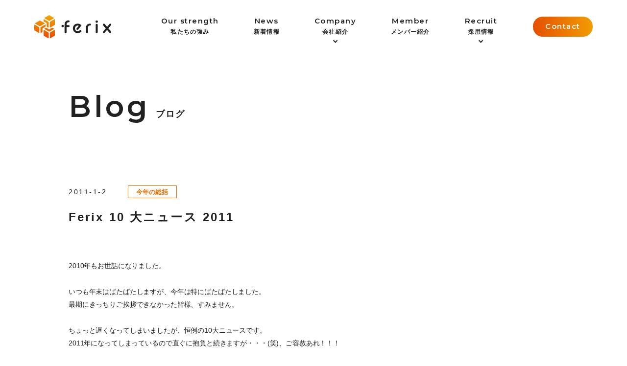

--- FILE ---
content_type: text/html; charset=UTF-8
request_url: https://www.ferix.jp/blog/p835/
body_size: 30639
content:
<!doctype html>
<html lang="ja">
<head>
	<!-- Global site tag (gtag.js) - Google Analytics -->
	<script async src="https://www.googletagmanager.com/gtag/js?id=G-EWXFTYLXGS"></script>
	<script>
		window.dataLayer = window.dataLayer || [];
		function gtag() { dataLayer.push(arguments); }
		gtag('js', new Date());

		gtag('config', 'G-EWXFTYLXGS');
	</script>
<meta charset="utf-8">
<meta name="format-detection" content="telephone=no">
<meta http-equiv="X-UA-Compatible" content="IE=edge">
<meta name="description" content="フェリックスは研究開発を受託で行うほか、スマホアプリなど自社サービスの展開をしているソフトウェア開発会社です。">
<meta name="keywords" content="Ferix,フェリックス,研究開発,ソフトウェア開発,機械学習,AI,IoT,iOSアプリ,Androidアプリ,板橋">
<title>BLOG | 株式会社フェリックス | ferix inc.</title>
<link rel="shortcut icon" href="https://www.ferix.jp/favicon.ico">
<link href="https://www.ferix.jp/wp/wp-content/themes/ferix/style.css" rel="stylesheet" type="text/css">
<script src="https://www.ferix.jp/wp/wp-content/themes/ferix/js/head.js"></script>
<meta name='robots' content='max-image-preview:large' />
	<style>img:is([sizes="auto" i], [sizes^="auto," i]) { contain-intrinsic-size: 3000px 1500px }</style>
	<script type="text/javascript">
/* <![CDATA[ */
window._wpemojiSettings = {"baseUrl":"https:\/\/s.w.org\/images\/core\/emoji\/16.0.1\/72x72\/","ext":".png","svgUrl":"https:\/\/s.w.org\/images\/core\/emoji\/16.0.1\/svg\/","svgExt":".svg","source":{"concatemoji":"https:\/\/www.ferix.jp\/wp\/wp-includes\/js\/wp-emoji-release.min.js?ver=6.8.3"}};
/*! This file is auto-generated */
!function(s,n){var o,i,e;function c(e){try{var t={supportTests:e,timestamp:(new Date).valueOf()};sessionStorage.setItem(o,JSON.stringify(t))}catch(e){}}function p(e,t,n){e.clearRect(0,0,e.canvas.width,e.canvas.height),e.fillText(t,0,0);var t=new Uint32Array(e.getImageData(0,0,e.canvas.width,e.canvas.height).data),a=(e.clearRect(0,0,e.canvas.width,e.canvas.height),e.fillText(n,0,0),new Uint32Array(e.getImageData(0,0,e.canvas.width,e.canvas.height).data));return t.every(function(e,t){return e===a[t]})}function u(e,t){e.clearRect(0,0,e.canvas.width,e.canvas.height),e.fillText(t,0,0);for(var n=e.getImageData(16,16,1,1),a=0;a<n.data.length;a++)if(0!==n.data[a])return!1;return!0}function f(e,t,n,a){switch(t){case"flag":return n(e,"\ud83c\udff3\ufe0f\u200d\u26a7\ufe0f","\ud83c\udff3\ufe0f\u200b\u26a7\ufe0f")?!1:!n(e,"\ud83c\udde8\ud83c\uddf6","\ud83c\udde8\u200b\ud83c\uddf6")&&!n(e,"\ud83c\udff4\udb40\udc67\udb40\udc62\udb40\udc65\udb40\udc6e\udb40\udc67\udb40\udc7f","\ud83c\udff4\u200b\udb40\udc67\u200b\udb40\udc62\u200b\udb40\udc65\u200b\udb40\udc6e\u200b\udb40\udc67\u200b\udb40\udc7f");case"emoji":return!a(e,"\ud83e\udedf")}return!1}function g(e,t,n,a){var r="undefined"!=typeof WorkerGlobalScope&&self instanceof WorkerGlobalScope?new OffscreenCanvas(300,150):s.createElement("canvas"),o=r.getContext("2d",{willReadFrequently:!0}),i=(o.textBaseline="top",o.font="600 32px Arial",{});return e.forEach(function(e){i[e]=t(o,e,n,a)}),i}function t(e){var t=s.createElement("script");t.src=e,t.defer=!0,s.head.appendChild(t)}"undefined"!=typeof Promise&&(o="wpEmojiSettingsSupports",i=["flag","emoji"],n.supports={everything:!0,everythingExceptFlag:!0},e=new Promise(function(e){s.addEventListener("DOMContentLoaded",e,{once:!0})}),new Promise(function(t){var n=function(){try{var e=JSON.parse(sessionStorage.getItem(o));if("object"==typeof e&&"number"==typeof e.timestamp&&(new Date).valueOf()<e.timestamp+604800&&"object"==typeof e.supportTests)return e.supportTests}catch(e){}return null}();if(!n){if("undefined"!=typeof Worker&&"undefined"!=typeof OffscreenCanvas&&"undefined"!=typeof URL&&URL.createObjectURL&&"undefined"!=typeof Blob)try{var e="postMessage("+g.toString()+"("+[JSON.stringify(i),f.toString(),p.toString(),u.toString()].join(",")+"));",a=new Blob([e],{type:"text/javascript"}),r=new Worker(URL.createObjectURL(a),{name:"wpTestEmojiSupports"});return void(r.onmessage=function(e){c(n=e.data),r.terminate(),t(n)})}catch(e){}c(n=g(i,f,p,u))}t(n)}).then(function(e){for(var t in e)n.supports[t]=e[t],n.supports.everything=n.supports.everything&&n.supports[t],"flag"!==t&&(n.supports.everythingExceptFlag=n.supports.everythingExceptFlag&&n.supports[t]);n.supports.everythingExceptFlag=n.supports.everythingExceptFlag&&!n.supports.flag,n.DOMReady=!1,n.readyCallback=function(){n.DOMReady=!0}}).then(function(){return e}).then(function(){var e;n.supports.everything||(n.readyCallback(),(e=n.source||{}).concatemoji?t(e.concatemoji):e.wpemoji&&e.twemoji&&(t(e.twemoji),t(e.wpemoji)))}))}((window,document),window._wpemojiSettings);
/* ]]> */
</script>
<style id='wp-emoji-styles-inline-css' type='text/css'>

	img.wp-smiley, img.emoji {
		display: inline !important;
		border: none !important;
		box-shadow: none !important;
		height: 1em !important;
		width: 1em !important;
		margin: 0 0.07em !important;
		vertical-align: -0.1em !important;
		background: none !important;
		padding: 0 !important;
	}
</style>
<link rel='stylesheet' id='wp-block-library-css' href='https://www.ferix.jp/wp/wp-includes/css/dist/block-library/style.min.css?ver=6.8.3' type='text/css' media='all' />
<style id='classic-theme-styles-inline-css' type='text/css'>
/*! This file is auto-generated */
.wp-block-button__link{color:#fff;background-color:#32373c;border-radius:9999px;box-shadow:none;text-decoration:none;padding:calc(.667em + 2px) calc(1.333em + 2px);font-size:1.125em}.wp-block-file__button{background:#32373c;color:#fff;text-decoration:none}
</style>
<style id='global-styles-inline-css' type='text/css'>
:root{--wp--preset--aspect-ratio--square: 1;--wp--preset--aspect-ratio--4-3: 4/3;--wp--preset--aspect-ratio--3-4: 3/4;--wp--preset--aspect-ratio--3-2: 3/2;--wp--preset--aspect-ratio--2-3: 2/3;--wp--preset--aspect-ratio--16-9: 16/9;--wp--preset--aspect-ratio--9-16: 9/16;--wp--preset--color--black: #000000;--wp--preset--color--cyan-bluish-gray: #abb8c3;--wp--preset--color--white: #ffffff;--wp--preset--color--pale-pink: #f78da7;--wp--preset--color--vivid-red: #cf2e2e;--wp--preset--color--luminous-vivid-orange: #ff6900;--wp--preset--color--luminous-vivid-amber: #fcb900;--wp--preset--color--light-green-cyan: #7bdcb5;--wp--preset--color--vivid-green-cyan: #00d084;--wp--preset--color--pale-cyan-blue: #8ed1fc;--wp--preset--color--vivid-cyan-blue: #0693e3;--wp--preset--color--vivid-purple: #9b51e0;--wp--preset--gradient--vivid-cyan-blue-to-vivid-purple: linear-gradient(135deg,rgba(6,147,227,1) 0%,rgb(155,81,224) 100%);--wp--preset--gradient--light-green-cyan-to-vivid-green-cyan: linear-gradient(135deg,rgb(122,220,180) 0%,rgb(0,208,130) 100%);--wp--preset--gradient--luminous-vivid-amber-to-luminous-vivid-orange: linear-gradient(135deg,rgba(252,185,0,1) 0%,rgba(255,105,0,1) 100%);--wp--preset--gradient--luminous-vivid-orange-to-vivid-red: linear-gradient(135deg,rgba(255,105,0,1) 0%,rgb(207,46,46) 100%);--wp--preset--gradient--very-light-gray-to-cyan-bluish-gray: linear-gradient(135deg,rgb(238,238,238) 0%,rgb(169,184,195) 100%);--wp--preset--gradient--cool-to-warm-spectrum: linear-gradient(135deg,rgb(74,234,220) 0%,rgb(151,120,209) 20%,rgb(207,42,186) 40%,rgb(238,44,130) 60%,rgb(251,105,98) 80%,rgb(254,248,76) 100%);--wp--preset--gradient--blush-light-purple: linear-gradient(135deg,rgb(255,206,236) 0%,rgb(152,150,240) 100%);--wp--preset--gradient--blush-bordeaux: linear-gradient(135deg,rgb(254,205,165) 0%,rgb(254,45,45) 50%,rgb(107,0,62) 100%);--wp--preset--gradient--luminous-dusk: linear-gradient(135deg,rgb(255,203,112) 0%,rgb(199,81,192) 50%,rgb(65,88,208) 100%);--wp--preset--gradient--pale-ocean: linear-gradient(135deg,rgb(255,245,203) 0%,rgb(182,227,212) 50%,rgb(51,167,181) 100%);--wp--preset--gradient--electric-grass: linear-gradient(135deg,rgb(202,248,128) 0%,rgb(113,206,126) 100%);--wp--preset--gradient--midnight: linear-gradient(135deg,rgb(2,3,129) 0%,rgb(40,116,252) 100%);--wp--preset--font-size--small: 13px;--wp--preset--font-size--medium: 20px;--wp--preset--font-size--large: 36px;--wp--preset--font-size--x-large: 42px;--wp--preset--spacing--20: 0.44rem;--wp--preset--spacing--30: 0.67rem;--wp--preset--spacing--40: 1rem;--wp--preset--spacing--50: 1.5rem;--wp--preset--spacing--60: 2.25rem;--wp--preset--spacing--70: 3.38rem;--wp--preset--spacing--80: 5.06rem;--wp--preset--shadow--natural: 6px 6px 9px rgba(0, 0, 0, 0.2);--wp--preset--shadow--deep: 12px 12px 50px rgba(0, 0, 0, 0.4);--wp--preset--shadow--sharp: 6px 6px 0px rgba(0, 0, 0, 0.2);--wp--preset--shadow--outlined: 6px 6px 0px -3px rgba(255, 255, 255, 1), 6px 6px rgba(0, 0, 0, 1);--wp--preset--shadow--crisp: 6px 6px 0px rgba(0, 0, 0, 1);}:where(.is-layout-flex){gap: 0.5em;}:where(.is-layout-grid){gap: 0.5em;}body .is-layout-flex{display: flex;}.is-layout-flex{flex-wrap: wrap;align-items: center;}.is-layout-flex > :is(*, div){margin: 0;}body .is-layout-grid{display: grid;}.is-layout-grid > :is(*, div){margin: 0;}:where(.wp-block-columns.is-layout-flex){gap: 2em;}:where(.wp-block-columns.is-layout-grid){gap: 2em;}:where(.wp-block-post-template.is-layout-flex){gap: 1.25em;}:where(.wp-block-post-template.is-layout-grid){gap: 1.25em;}.has-black-color{color: var(--wp--preset--color--black) !important;}.has-cyan-bluish-gray-color{color: var(--wp--preset--color--cyan-bluish-gray) !important;}.has-white-color{color: var(--wp--preset--color--white) !important;}.has-pale-pink-color{color: var(--wp--preset--color--pale-pink) !important;}.has-vivid-red-color{color: var(--wp--preset--color--vivid-red) !important;}.has-luminous-vivid-orange-color{color: var(--wp--preset--color--luminous-vivid-orange) !important;}.has-luminous-vivid-amber-color{color: var(--wp--preset--color--luminous-vivid-amber) !important;}.has-light-green-cyan-color{color: var(--wp--preset--color--light-green-cyan) !important;}.has-vivid-green-cyan-color{color: var(--wp--preset--color--vivid-green-cyan) !important;}.has-pale-cyan-blue-color{color: var(--wp--preset--color--pale-cyan-blue) !important;}.has-vivid-cyan-blue-color{color: var(--wp--preset--color--vivid-cyan-blue) !important;}.has-vivid-purple-color{color: var(--wp--preset--color--vivid-purple) !important;}.has-black-background-color{background-color: var(--wp--preset--color--black) !important;}.has-cyan-bluish-gray-background-color{background-color: var(--wp--preset--color--cyan-bluish-gray) !important;}.has-white-background-color{background-color: var(--wp--preset--color--white) !important;}.has-pale-pink-background-color{background-color: var(--wp--preset--color--pale-pink) !important;}.has-vivid-red-background-color{background-color: var(--wp--preset--color--vivid-red) !important;}.has-luminous-vivid-orange-background-color{background-color: var(--wp--preset--color--luminous-vivid-orange) !important;}.has-luminous-vivid-amber-background-color{background-color: var(--wp--preset--color--luminous-vivid-amber) !important;}.has-light-green-cyan-background-color{background-color: var(--wp--preset--color--light-green-cyan) !important;}.has-vivid-green-cyan-background-color{background-color: var(--wp--preset--color--vivid-green-cyan) !important;}.has-pale-cyan-blue-background-color{background-color: var(--wp--preset--color--pale-cyan-blue) !important;}.has-vivid-cyan-blue-background-color{background-color: var(--wp--preset--color--vivid-cyan-blue) !important;}.has-vivid-purple-background-color{background-color: var(--wp--preset--color--vivid-purple) !important;}.has-black-border-color{border-color: var(--wp--preset--color--black) !important;}.has-cyan-bluish-gray-border-color{border-color: var(--wp--preset--color--cyan-bluish-gray) !important;}.has-white-border-color{border-color: var(--wp--preset--color--white) !important;}.has-pale-pink-border-color{border-color: var(--wp--preset--color--pale-pink) !important;}.has-vivid-red-border-color{border-color: var(--wp--preset--color--vivid-red) !important;}.has-luminous-vivid-orange-border-color{border-color: var(--wp--preset--color--luminous-vivid-orange) !important;}.has-luminous-vivid-amber-border-color{border-color: var(--wp--preset--color--luminous-vivid-amber) !important;}.has-light-green-cyan-border-color{border-color: var(--wp--preset--color--light-green-cyan) !important;}.has-vivid-green-cyan-border-color{border-color: var(--wp--preset--color--vivid-green-cyan) !important;}.has-pale-cyan-blue-border-color{border-color: var(--wp--preset--color--pale-cyan-blue) !important;}.has-vivid-cyan-blue-border-color{border-color: var(--wp--preset--color--vivid-cyan-blue) !important;}.has-vivid-purple-border-color{border-color: var(--wp--preset--color--vivid-purple) !important;}.has-vivid-cyan-blue-to-vivid-purple-gradient-background{background: var(--wp--preset--gradient--vivid-cyan-blue-to-vivid-purple) !important;}.has-light-green-cyan-to-vivid-green-cyan-gradient-background{background: var(--wp--preset--gradient--light-green-cyan-to-vivid-green-cyan) !important;}.has-luminous-vivid-amber-to-luminous-vivid-orange-gradient-background{background: var(--wp--preset--gradient--luminous-vivid-amber-to-luminous-vivid-orange) !important;}.has-luminous-vivid-orange-to-vivid-red-gradient-background{background: var(--wp--preset--gradient--luminous-vivid-orange-to-vivid-red) !important;}.has-very-light-gray-to-cyan-bluish-gray-gradient-background{background: var(--wp--preset--gradient--very-light-gray-to-cyan-bluish-gray) !important;}.has-cool-to-warm-spectrum-gradient-background{background: var(--wp--preset--gradient--cool-to-warm-spectrum) !important;}.has-blush-light-purple-gradient-background{background: var(--wp--preset--gradient--blush-light-purple) !important;}.has-blush-bordeaux-gradient-background{background: var(--wp--preset--gradient--blush-bordeaux) !important;}.has-luminous-dusk-gradient-background{background: var(--wp--preset--gradient--luminous-dusk) !important;}.has-pale-ocean-gradient-background{background: var(--wp--preset--gradient--pale-ocean) !important;}.has-electric-grass-gradient-background{background: var(--wp--preset--gradient--electric-grass) !important;}.has-midnight-gradient-background{background: var(--wp--preset--gradient--midnight) !important;}.has-small-font-size{font-size: var(--wp--preset--font-size--small) !important;}.has-medium-font-size{font-size: var(--wp--preset--font-size--medium) !important;}.has-large-font-size{font-size: var(--wp--preset--font-size--large) !important;}.has-x-large-font-size{font-size: var(--wp--preset--font-size--x-large) !important;}
:where(.wp-block-post-template.is-layout-flex){gap: 1.25em;}:where(.wp-block-post-template.is-layout-grid){gap: 1.25em;}
:where(.wp-block-columns.is-layout-flex){gap: 2em;}:where(.wp-block-columns.is-layout-grid){gap: 2em;}
:root :where(.wp-block-pullquote){font-size: 1.5em;line-height: 1.6;}
</style>
<link rel='stylesheet' id='contact-form-7-css' href='https://www.ferix.jp/wp/wp-content/plugins/contact-form-7/includes/css/styles.css?ver=6.1.3' type='text/css' media='all' />
<link rel='stylesheet' id='contact-form-7-confirm-css' href='https://www.ferix.jp/wp/wp-content/plugins/contact-form-7-add-confirm/includes/css/styles.css?ver=5.1' type='text/css' media='all' />
<!--n2css--><!--n2js--><script type="text/javascript" src="https://www.ferix.jp/wp/wp-includes/js/jquery/jquery.min.js?ver=3.7.1" id="jquery-core-js"></script>
<script type="text/javascript" src="https://www.ferix.jp/wp/wp-includes/js/jquery/jquery-migrate.min.js?ver=3.4.1" id="jquery-migrate-js"></script>
<link rel="https://api.w.org/" href="https://www.ferix.jp/wp-json/" /><link rel="alternate" title="JSON" type="application/json" href="https://www.ferix.jp/wp-json/wp/v2/blog/879" /><link rel="EditURI" type="application/rsd+xml" title="RSD" href="https://www.ferix.jp/wp/xmlrpc.php?rsd" />
<meta name="generator" content="WordPress 6.8.3" />
<link rel="canonical" href="https://www.ferix.jp/blog/p835/" />
<link rel='shortlink' href='https://www.ferix.jp/?p=879' />
<link rel="alternate" title="oEmbed (JSON)" type="application/json+oembed" href="https://www.ferix.jp/wp-json/oembed/1.0/embed?url=https%3A%2F%2Fwww.ferix.jp%2Fblog%2Fp835%2F" />
<link rel="alternate" title="oEmbed (XML)" type="text/xml+oembed" href="https://www.ferix.jp/wp-json/oembed/1.0/embed?url=https%3A%2F%2Fwww.ferix.jp%2Fblog%2Fp835%2F&#038;format=xml" />
</head>
<body >
<div id="container">
<header id="gHeader">
	<div class="hBox">
		<h1 class="logo"><a href="https://www.ferix.jp"><img src="https://www.ferix.jp/wp/wp-content/themes/ferix/img/common/logo.png" alt="ferix"></a></h1>
		<div class="rightBox pc">
			<nav id="gNavi">
				<ul class="naviUl">
					<li>
						<a href="https://www.ferix.jp/works">
							<span class="en">Our strength</span>私たちの強み
						</a>
					</li>
					<li>
						<a href="https://www.ferix.jp/news">
							<span class="en">News</span>新着情報
						</a>
					</li>
					<li>
						<a href="https://www.ferix.jp/company" class="dropBtn">
							<span class="en">Company</span>会社紹介
						</a>
						<div class="dropBox">
							<ul class="innerul">
								<li><a href="https://www.ferix.jp/company/#a01">代表の想い</a></li>
								<li><a href="https://www.ferix.jp/company/#a02">会社概要</a></li>
							</ul>
						</div>
					</li>
					<li>
						<a href="https://www.ferix.jp/member">
							<span class="en">Member</span>メンバー紹介
						</a>
					</li>
					<li>
						<a href="https://www.ferix.jp/recruit" class="dropBtn">
							<span class="en">Recruit</span>採用情報
						</a>
						<div class="dropBox">
							<ul class="innerul">
								<li><a href="https://www.ferix.jp/recruit_jobs/#a01">働きやすさ</a></li>
								<li><a href="https://www.ferix.jp/recruit_jobs/#a02">募集職種</a></li>
							</ul>
						</div>
					</li>
				</ul>
			</nav>
			<div class="comBtn"><a href="https://www.ferix.jp/contact">Contact</a></div>
		</div>
	</div>
	<div class="menu sp" id="toggle"><span class="top"></span><span class="middle"></span><span class="bottom"></span></div>
</header>
<div class="menuBox">
	<div class="innerBox">
		<ul class="naviUl">
			<li>
				<a href="https://www.ferix.jp/works">
					<span class="en">Our strength</span>私たちの強み
				</a>
			</li>
			<li>
				<a href="https://www.ferix.jp/news">
					<span class="en">News</span>新着情報
				</a>
			</li>
			<li>
				<a href="https://www.ferix.jp/company" class="dropBtn">
					<span class="en">Company</span>会社紹介
				</a>
				<div class="dropBox">
					<ul class="innerul">
						<li><a href="https://www.ferix.jp/company/#a01">代表の想い</a></li>
						<li><a href="https://www.ferix.jp/company/#a02">会社概要</a></li>
					</ul>
				</div>
			</li>
			<li>
				<a href="https://www.ferix.jp/member">
					<span class="en">Member</span>メンバー紹介
				</a>
			</li>
			<li>
				<a href="https://www.ferix.jp/recruit" class="dropBtn">
					<span class="en">Recruit</span>採用情報
				</a>
				<div class="dropBox">
					<ul class="innerul">
						<li><a href="https://www.ferix.jp/recruit_jobs/#a01">働きやすさ</a></li>
						<li><a href="https://www.ferix.jp/recruit_jobs/#a02">募集職種</a></li>
					</ul>
				</div>
			</li>
		</ul>
		<div class="comBtn"><a href="https://www.ferix.jp/contact">Contact</a></div>
	</div>
</div>
<main id="main"><div id="news">
		<section class="content">
		<h2 class="headLine01"><span class="en montserrat">Blog</span>ブログ</h2>
		<div class="detailBox fadeInUp">
			<div class="titleBox">
				<p class="time">2011-1-2						<span class="comLable">今年の総括</span>
					</p>
				<h2 class="title">Ferix 10 大ニュース 2011</h2>
			</div>
						
<p>2010年もお世話になりました。</p>



<p>いつも年末はばたばたしますが、今年は特にばたばたしました。<br>最期にきっちりご挨拶できなかった皆様、すみません。</p>



<p>ちょっと遅くなってしまいましたが、恒例の10大ニュースです。<br>2011年になってしまっているので直ぐに抱負と続きますが・・・(笑)、ご容赦あれ！！！</p>



<p>1) 設立5年経過<br>Ferix 設立して、5年が経過しました。色々と社内ルールもこなれてきたり、古株のメンバ(私も含めて)がしっかりしてきたり、新しく入社してきてくれたメンバがより新しく感じられたりして、5年と言う月日を感じます。ここで終わりではありません。これからも進み続ける Ferix であり続けるように頑張ります。</p>



<p>2) 大口顧客直取引停止＆復活<br>これは、2010年度早々びっくりするニュースでした。取引停止。もーこれは、Ferix つぶれたかな、と。担当の皆さんの言い方では「Ferix さんは信頼していますので、何とかしてお仕事をお願いしたいと思っています」といただきましたが、実のところどうなるかなんて、全く五里霧中。普通に考えたら発注 0(ゼロ)ですよね。かなり、びびりましたが、本当に色々なルートで(下請けですが)ご発注をいただき、結局、半年後には取引復活。良かったです。本当に信頼いただけていたんだな、と。クライアント、そのクライアントの信頼を勝ち得ている社員さんに感謝感謝の2010年でした。</p>



<p>3) ごーのへさん、佐藤君、入社<br>色々とありまして、2009年度に社員さんが2名減しました。どうしても、仲間を減らしたくなくて、3月に1名採用させていただいたのですが、なんと、この方が早々に退職。いったい何があったのか、確認する余地もないままに。</p>



<p>その後、2名に入社いただきました。彼らはとても優秀で頼りになります。また、我々に無い経験を持っていてとても勉強になります。</p>



<p>4) Sekai Camera Zoom DL 開始<br>6月に DL が開始されました。au の TOP ページからのリンクがあります。au one lab からのリンクですが。色々と勉強させていただいているこのアプリケーションです。</p>



<p>5) Android 端末多数<br>これまで弊社は BREW というプラットフォーム上でのアプリ開発を主力をしていました。ところが、スマホ全盛のこの時代に乗り遅れてしまいそうですので、Android に慌てて移行しています。現在、弊社内に、4台。プライベート端末を入れると、6台です。来年もますます移行が進むと思いますが、2010年は切替が始まった年として、記録されることでしょうね。</p>



<p>6) 新入社員採用活動開始<br>2011年度より、新入社員を採用します。その採用活動を2010年に実施していました。目的は、本当に優秀な人材を採用することと同じ程度重みをおいた「現在の学生って何を考えているのか？」。そこそこ目的は達成したと思います。さーて、キムラくん、満を持しての入社、とっても期待してまっております！！</p>



<p>7) Ferix 体調不良？<br>なぜか、社員さんたちが体調不良に陥ります。会社の何がだめなのでしょう？暑さ？寒さ？乾燥？電波？色々気になりますが、最期は風水ということに落ち着いて、来年(2011年)は引越しを考えています。どこか良いとこありますかね。3年ぶりの引越しになりそうです。</p>



<p>8) 中国子会社閉鎖<br>2009年に設立した関連会社を閉鎖しました。残念無念ですが、ある意味当然かと。市場調査が無さ過ぎでした。Ferix を 0 から立ち上げた勢いで、「自分が頑張ればどうにかなる」と思っていたのですが、やはり、中国という遠隔地ではなんともがんばりきれませんでした。そして、私が頑張れなければ当然のように、会社としての形態を維持することなどトンと不可能でした。振り回してしまった皆さん、本当にすみませんでした。</p>



<p>9) 目標管理会議中断<br>設立以来継続してきた目標管理会議を中断しました。理由は、2009年に連続した社員の退職なのですが、現在、ちょっと Ferix らしさ、が失われつつあります。やっぱり、目標管理会議を復活させようかと思っています。2011年度より。他に良い方策が無いか、思案中ですが・・・・・。やはり、社員さん間の団結力とかとても大事ですよね。</p>



<p>10) SKD/Nomikka 中断<br>こちらも中断してしまいました。Nomikka は明確に復活予定です。2011年1月より。こういった、Ferix 独自の活動を中断させてしまうほど、萎縮した2010年でしたが、それもお終い。2011年より、やはり、新たな気持ちでわくわくと会社をまわしていきましょう。</p>



<p>よし、これから毎日楽しみです。</p>



<p>2011年も皆様よろしくお願いいたします。</p>



<p>2011年、スタートです。</p>



<p>参考までの去年のもの。<br>　<a href="http://www.ferix.jp/blog/?m=20091228">2009 Ferix 10大ニュース！！！</a></p>
		</div>
		<div class="comLink jp fadeInUp"><a href="https://www.ferix.jp/blog">一覧に戻る</a></div>
	</section>
	</div>
		<div class="comContactBox">
			<ul class="listUl">
				<li>
					<div class="pc">
						<p class="headLine01"><span class="en montserrat">Recruit entry</span></p>
						<div class="comBtn02"><a href="https://www.ferix.jp/recruit"><span class="inner">Click here!</span></a></div>
					</div>
					<a class="sp" href="https://www.ferix.jp/recruit">
						<p class="headLine01"><span class="en montserrat">Recruit entry</span></p>
						<div class="link"><img src="https://www.ferix.jp/wp/wp-content/themes/ferix/img/common/icon06.png" alt="Click here!" width="27"></div>
					</a>
				</li>
				<li>
					<div class="pc">
						<p class="headLine01"><span class="en montserrat">Contact us</span></p>
						<div class="comBtn02"><a href="https://www.ferix.jp/contact"><span class="inner">Click here!</span></a></div>
					</div>
					<a class="sp" href="https://www.ferix.jp/contact">
						<p class="headLine01"><span class="en montserrat">Contact us</span></p>
						<div class="link"><img src="https://www.ferix.jp/wp/wp-content/themes/ferix/img/common/icon06.png" alt="Click here!" width="27"></div>
					</a>
				</li>
			</ul>
		</div>
	</main>
	<footer id="gFooter">
		<div class="fBox">
			<div class="fLogo"><a href="https://www.ferix.jp"><img src="https://www.ferix.jp/wp/wp-content/themes/ferix/img/common/logo.png" alt="ferix"></a></div>
			<ul class="fNavi">
				<li>
					<a href="https://www.ferix.jp/works">私たちの強み</a>
				</li>
				<li>
					<a href="https://www.ferix.jp/news">新着情報</a>
				</li>
				<li>
					<a href="https://www.ferix.jp/company">会社概要</a>
				</li>
				<li>
					<a href="https://www.ferix.jp/member">メンバー紹介</a>
				</li>
				<li>
					<a href="https://www.ferix.jp/recruit">採用情報</a>
				</li>
				<li>
					<a href="https://www.ferix.jp/contact">お問い合わせ</a>
				</li>
			</ul>
			<div class="pageTop"><a href="#container">Return<br class="wpTxt">to TOP</a></div>
			<address>&copy; ferix All Rights Reserved.</address>
		</div>
	</footer>
</div>
<script src="https://www.ferix.jp/wp/wp-content/themes/ferix/js/jquery.min.js"></script>
<script src="https://www.ferix.jp/wp/wp-content/themes/ferix/js/common.js"></script>
<script>
	$(function(){
		if($('.wp-pagenavi').length){
			if(!$('.nextpostslink').length){
				$('.wp-pagenavi').addClass('noNext');
			}
			if(!$('.previouspostslink').length){
				$('.wp-pagenavi').addClass('noPrev');
			}
		}
	})
</script>
<script type="speculationrules">
{"prefetch":[{"source":"document","where":{"and":[{"href_matches":"\/*"},{"not":{"href_matches":["\/wp\/wp-*.php","\/wp\/wp-admin\/*","\/wp\/wp-content\/uploads\/*","\/wp\/wp-content\/*","\/wp\/wp-content\/plugins\/*","\/wp\/wp-content\/themes\/ferix\/*","\/*\\?(.+)"]}},{"not":{"selector_matches":"a[rel~=\"nofollow\"]"}},{"not":{"selector_matches":".no-prefetch, .no-prefetch a"}}]},"eagerness":"conservative"}]}
</script>
<script type="text/javascript" src="https://www.ferix.jp/wp/wp-includes/js/dist/hooks.min.js?ver=4d63a3d491d11ffd8ac6" id="wp-hooks-js"></script>
<script type="text/javascript" src="https://www.ferix.jp/wp/wp-includes/js/dist/i18n.min.js?ver=5e580eb46a90c2b997e6" id="wp-i18n-js"></script>
<script type="text/javascript" id="wp-i18n-js-after">
/* <![CDATA[ */
wp.i18n.setLocaleData( { 'text direction\u0004ltr': [ 'ltr' ] } );
/* ]]> */
</script>
<script type="text/javascript" src="https://www.ferix.jp/wp/wp-content/plugins/contact-form-7/includes/swv/js/index.js?ver=6.1.3" id="swv-js"></script>
<script type="text/javascript" id="contact-form-7-js-translations">
/* <![CDATA[ */
( function( domain, translations ) {
	var localeData = translations.locale_data[ domain ] || translations.locale_data.messages;
	localeData[""].domain = domain;
	wp.i18n.setLocaleData( localeData, domain );
} )( "contact-form-7", {"translation-revision-date":"2025-10-29 09:23:50+0000","generator":"GlotPress\/4.0.3","domain":"messages","locale_data":{"messages":{"":{"domain":"messages","plural-forms":"nplurals=1; plural=0;","lang":"ja_JP"},"This contact form is placed in the wrong place.":["\u3053\u306e\u30b3\u30f3\u30bf\u30af\u30c8\u30d5\u30a9\u30fc\u30e0\u306f\u9593\u9055\u3063\u305f\u4f4d\u7f6e\u306b\u7f6e\u304b\u308c\u3066\u3044\u307e\u3059\u3002"],"Error:":["\u30a8\u30e9\u30fc:"]}},"comment":{"reference":"includes\/js\/index.js"}} );
/* ]]> */
</script>
<script type="text/javascript" id="contact-form-7-js-before">
/* <![CDATA[ */
var wpcf7 = {
    "api": {
        "root": "https:\/\/www.ferix.jp\/wp-json\/",
        "namespace": "contact-form-7\/v1"
    }
};
/* ]]> */
</script>
<script type="text/javascript" src="https://www.ferix.jp/wp/wp-content/plugins/contact-form-7/includes/js/index.js?ver=6.1.3" id="contact-form-7-js"></script>
<script type="text/javascript" src="https://www.ferix.jp/wp/wp-includes/js/jquery/jquery.form.min.js?ver=4.3.0" id="jquery-form-js"></script>
<script type="text/javascript" src="https://www.ferix.jp/wp/wp-content/plugins/contact-form-7-add-confirm/includes/js/scripts.js?ver=5.1" id="contact-form-7-confirm-js"></script>
</body>
</html>

--- FILE ---
content_type: text/css
request_url: https://www.ferix.jp/wp/wp-content/themes/ferix/style.css
body_size: 15610
content:
@charset "utf-8";
@import url('https://fonts.googleapis.com/css2?family=Josefin+Sans:wght@400;500;600&display=swap');
@import url('https://fonts.googleapis.com/css2?family=Montserrat:wght@600&display=swap');

/*------------------------------------------------------------
Theme Name: ferix
Theme URI: null
Description: Description
Author: 81bridge - LSZ
Version: 1.0
------------------------------------------------------------*/
.aligncenter {
	display: block;
	margin: 0 auto;
}

.alignright {
	float: right;
}

.alignleft {
	float: left;
}

img[class*="wp-image-"],
img[class*="attachment-"] {
	height: auto;
	max-width: 100%;
}

.wp-block-image figure,
.wp-block-image figcaption {
	display: block;
}

a.nolink,
a.nolink:hover {
	opacity: 1;
	cursor: default;
	pointer-events: none;
}

/*------------------------------------------------------------
	デフォルトスタイル
------------------------------------------------------------*/
html,
body,
div,
span,
applet,
object,
iframe,
h1,
h2,
h3,
h4,
h5,
h6,
p,
blockquote,
pre,
a,
abbr,
acronym,
address,
big,
cite,
code,
del,
dfn,
em,
font,
img,
ins,
kbd,
q,
s,
samp,
small,
strike,
strong,
sub,
sup,
tt,
var,
b,
u,
i,
center,
dl,
dt,
dd,
ol,
ul,
li,
fieldset,
form,
label,
legend,
table,
caption,
tbody,
tfoot,
thead,
tr,
th,
td {
	margin: 0;
	padding: 0;
	background: transparent;
	border: 0;
	outline: 0;
	font-size: 1em;
}

html {
	font-size: 62.5%;
}

@media all and (max-width: 374px) {
	html {
		font-size: 59%;
	}
}

@font-face {
	font-family: 'BC-Alphapipe-TSB-Bold';
	font-style: normal;
	font-weight: 100;
	src: url('fonts/BC-Alphapipe-TSB-Bold.woff') format('woff'),
		/* Modern Browsers */
		url('fonts/BC-Alphapipe-TSB-Bold.ttf') format('truetype');
	/* Safari, Android, iOS */
}

body,
table,
input,
textarea,
select,
option {
	font-family: "游ゴシック", "Yu Gothic", "游ゴシック体", "YuGothic", "ヒラギノ角ゴ Pro W3", "Hiragino Kaku Gothic Pro", "Meiryo UI", "メイリオ", Meiryo, "ＭＳ Ｐゴシック", "MS PGothic", sans-serif;
}

article,
aside,
canvas,
details,
figcaption,
figure,
footer,
header,
hgroup,
menu,
nav,
section,
summary {
	display: block;
}

ol,
ul {
	list-style: none;
	box-sizing: border-box;
}

blockquote,
q {
	quotes: none;
}

:focus {
	outline: 0;
}

ins {
	text-decoration: none;
}

del {
	text-decoration: line-through;
}

img {
	vertical-align: top;
	max-width: 100%;
	height: auto;
}

a,
a:link {
	color: #202121;
	text-decoration: none;
}

a:visited {
	color: #202121;
}

a:hover {
	color: #202121;
}

a:active {
	color: #202121;
}

/*------------------------------------------------------------
	レイアウト
------------------------------------------------------------*/
body {
	min-width: 1280px;
	color: #202121;
	font-size: 1.3rem;
	font-weight: 500;
	line-height: 1.5;
	text-size-adjust: none;
	-webkit-text-size-adjust: none;
	background-color: #fff;
}

body.fixed {
	position: fixed;
	width: 100%;
	height: 100%;
}

#container {
	position: relative;
	text-align: left;
	overflow: hidden;
}

#main {
	display: block;
}

a[href^="tel:"] {
	cursor: default;
	pointer-events: none;
}

@media all and (min-width: 897px) {
	.sp {
		display: none !important;
	}
}

@media all and (max-width: 896px) {
	body {
		min-width: inherit;
		font-size: 1.2rem;
	}

	a:hover,
	a:hover img {
		opacity: 1 !important;
	}

	.pc {
		display: none !important;
	}

	a[href^="tel:"] {
		cursor: pointer;
		pointer-events: auto;
	}

	#container {
		padding-top: 92px;
	}
}

/*------------------------------------------------------------
	ヘッダー
------------------------------------------------------------*/
#gHeader {
	margin-bottom: 53px;
	padding: 31px 15px 10px;
	width: 100%;
	min-height: 120px;
	box-sizing: border-box;
	position: relative;
}

#gHeader .hBox {
	margin: 0 auto;
	max-width: 1140px;
	display: flex;
	justify-content: space-between;
}

#gHeader .logo {
	width: 157px;
}

#gHeader .rightBox {
	margin: 3px 0 0 15px;
	flex: 1;
	display: flex;
	justify-content: flex-end;
}

#gHeader .comBtn {
	margin-left: 73px;
}

@media all and (max-width: 896px) {
	#gHeader {
		margin-bottom: 0;
		width: 100%;
		position: fixed;
		top: 0;
		left: 0;
		padding: 14px 20px 5px;
		min-height: 51px;
		z-index: 999;
		box-sizing: border-box;
	}

	#gHeader .logo {
		width: 90px;
	}
}

/* menuBox */
@media all and (min-width: 897px) {
	.menuBox {
		display: none !important;
	}
}

.menuBox {
	width: 100%;
	height: 100%;
	overflow-y: auto;
	position: fixed;
	top: 0;
	left: 0;
	background: url("img/common/menu_bg.jpg") no-repeat center bottom / cover;
	z-index: 200;
	display: none;
}

.menuBox .innerBox {
	padding: 82px 26px;
}

.menuBox .naviUl {
	font-size: 1.5rem;
}

.menuBox .naviUl>li {
	margin-bottom: 39px;
}

.menuBox .naviUl>li:last-child {
	margin-bottom: 0;
}

.menuBox .naviUl a {
	display: inline-block;
	vertical-align: top;
	line-height: 1;
	letter-spacing: 0.1em;
	position: relative;
}

.menuBox .naviUl .dropBtn {
	padding-right: 37px;
}

.menuBox .naviUl .dropBtn::after {
	width: 24px;
	height: 24px;
	background: url("img/common/icon10.png") no-repeat left top / 100% 100%;
	content: "";
	position: absolute;
	top: 1px;
	right: 0;
}

.menuBox .naviUl .dropBtn.on::after {
	background-image: url("img/common/icon11.png");
}

.menuBox .naviUl .en {
	margin-bottom: 6px;
	font-size: 2.5rem;
	font-weight: 600;
	font-family: 'Montserrat', sans-serif;
	display: block;
	letter-spacing: 0.1em;
}

.menuBox .naviUl .dropBox {
	padding: 30px 32px 6px;
	display: none;
	font-size: 1.75rem;
}

.menuBox .naviUl .dropBox ul a {
	color: #E77200;
	font-size: 1.75rem;
	line-height: 1;
}

.menuBox .naviUl .dropBox ul li {
	margin-bottom: 23px;
	line-height: 1;
}

.menuBox .naviUl .dropBox ul li:last-child {
	margin-bottom: 0;
}

.menuBox .comBtn {
	margin-top: 66px;
}

.menuBox .comBtn a {
	height: 54px;
	width: auto;
	font-size: 2.5rem;
}

/*------------------------------------------------------------
	#gNavi
------------------------------------------------------------*/
#gNavi {
	margin-top: 1px;
}

#gNavi .naviUl {
	display: flex;
	flex-wrap: wrap;
}

#gNavi .naviUl>li {
	margin-left: 71px;
	position: relative;
}

#gNavi .naviUl {
	font-size: 1.2rem;
	font-weight: bold;
}

#gNavi .naviUl a {
	display: block;
	text-align: center;
	line-height: 1;
	letter-spacing: 0.1em;
	position: relative;
}

#gNavi .naviUl .en {
	margin-bottom: 9px;
	font-size: 1.5rem;
	font-weight: 600;
	font-family: 'Montserrat', sans-serif;
	display: block;
	letter-spacing: 0.1em;
}

#gNavi .naviUl>li>a {
	padding-bottom: 19px;
}

#gNavi .naviUl .dropBtn::after {
	margin-left: -5px;
	width: 10px;
	height: 10px;
	position: absolute;
	bottom: 0;
	left: 50%;
	background: url("img/common/icon01.png") no-repeat left top / 100% 100%;
	content: "";
}

#gNavi .dropBox {
	padding-top: 10px;
	width: 130px;
	position: absolute;
	top: 100%;
	left: 50%;
	transform: translate(-50%, 20px);
	transition: .3s;
	opacity: 0;
	visibility: hidden;
}

#gNavi .dropBox.active {
	transform: translate(-50%, 0);
	opacity: 1;
	visibility: visible;
}

#gNavi .dropBox .innerul {
	border-radius: 17px;
	background-color: rgba(255, 255, 255, 0.9);
	border: 1px solid rgba(32, 33, 33, 0.14);
}

#gNavi .dropBox .innerul a {
	padding: 17px 20px 17px;
	display: block;
	font-size: 1.1rem;
	text-align: left;
}

#gNavi .dropBox .innerul li {
	border-bottom: 1px solid rgba(0, 0, 0, 0.025);
}

#gNavi .dropBox .innerul li:last-child {
	border-bottom: none;
}

#gNavi .naviUl .active>a {
	color: #E87100;
}

#gNavi .naviUl .active>a:after {
	background-image: url("img/common/icon01_over.png");
}

@media all and (min-width: 897px) {
	#gNavi .naviUl a:hover {
		color: #E87100;
	}

	#gNavi .naviUl .dropBtn:hover:after {
		background-image: url("img/common/icon01_over.png");
	}
}

/*------------------------------------------------------------
	menu
------------------------------------------------------------*/
.menu {
	position: absolute;
	top: 20px;
	right: 19px;
	height: 18px;
	width: 21px;
	cursor: pointer;
	z-index: 100;
	-webkit-transition: all .35s ease;
	transition: all .35s ease;
}

.menu.active {
	transform: rotate(270deg);
}

.menu.active .top {
	-webkit-transform: translateY(7px) translateX(0) rotate(-45deg);
	-ms-transform: translateY(7px) translateX(0) rotate(-45deg);
	transform: translateY(7px) translateX(0) rotate(-45deg);
}

.menu.active .middle {
	opacity: 0;
}

.menu.active .bottom {
	-webkit-transform: translateY(-7px) translateX(0) rotate(45deg);
	-ms-transform: translateY(-7px) translateX(0) rotate(45deg);
	transform: translateY(-7px) translateX(0) rotate(45deg);
}

.menu span {
	background: #212121;
	border: none;
	height: 2px;
	width: 100%;
	position: absolute;
	top: 0;
	left: 0;
	-webkit-transition: all .35s ease;
	transition: all .35s ease;
	cursor: pointer;
}

.menu span:nth-of-type(2) {
	top: 7px;
}

.menu span:nth-of-type(3) {
	top: 14px;
}

/*------------------------------------------------------------
	フッター
------------------------------------------------------------*/
#gFooter {
	padding: 103px 0 114px;
	background-color: #e7e7e7;
	margin-top: -70px;
}

#gFooter .fBox {
	margin: 0 auto;
	max-width: 1140px;
	position: relative;
}

#gFooter .fLogo {
	margin-bottom: 60px;
}

#gFooter .fLogo img {
	width: 157px;
}

#gFooter .fNavi {
	margin-top: -29px;
	width: 260px;
	flex-wrap: wrap;
	display: flex;
	font-weight: 500;
	letter-spacing: 0.11rem;
}

#gFooter .fNavi li {
	margin-top: 29px;
	width: 50%;
	font-size: 1.3rem;
}

#gFooter address {
	font-style: normal;
	font-size: 1.2rem;
	letter-spacing: 0.13rem;
	margin-top: 56px;
	font-weight: bold;
}

#gFooter .pageTop {
	position: absolute;
	bottom: 0;
	right: -3px;
}

#gFooter .pageTop a {
	padding-top: 51px;
	display: inline-block;
	vertical-align: top;
	position: relative;
	font-size: 1.5rem;
	line-height: 1.466;
	letter-spacing: 0.17em;
	font-family: 'BC-Alphapipe-TSB-Bold', sans-serif;
}

#gFooter .pageTop a::before {
	margin-left: -1px;
	width: 26px;
	height: 26px;
	position: absolute;
	top: 0;
	left: 50%;
	transform: translateX(-50%);
	background: url("img/common/icon05.png") no-repeat left top / 100% 100%;
	content: "";
	-webkit-transition: .3s;
	transition: .3s;
}

#gFooter .pageTop a::after {
	margin-left: -3px;
	width: 6px;
	height: 28px;
	position: absolute;
	top: 12px;
	left: 50%;
	transform: translateX(-50%);
	background: url("img/common/icon04.png") no-repeat left top / 100% 100%;
	content: "";
	-webkit-transition: .3s;
	transition: .3s;
}

@media all and (min-width: 897px) {
	#gFooter .pageTop a:hover:after {
		top: 7px;
	}

	#gFooter .fNavi a:hover {
		opacity: 0.7;
	}
}

@media all and (max-width: 896px) {
	#gFooter {
		padding: 150px 21px 22px;
		background-color: #d5d5d5;
	}

	#gFooter .fLogo img {
		width: 161px;
	}

	#gFooter .fNavi {
		margin: -16px 0 52px;
		width: auto;
	}

	#gFooter .fNavi li {
		margin-top: 16px;
		font-size: 1.6rem;
	}

	#gFooter .fLogo {
		margin-bottom: 57px;
	}

	#gFooter .pageTop {
		position: static;
		bottom: auto;
		right: auto;
	}

	#gFooter .pageTop a {
		padding-top: 44px;
		letter-spacing: 0.15em;
	}

	#gFooter .pageTop a::before {
		margin-left: 3px;
		width: 24px;
		height: 24px;
	}

	#gFooter .pageTop a::after {
		margin-left: 1px;
		width: 6px;
		height: 26px;
		top: 11px;
	}

	#gFooter address {
		font-size: 1.3rem;
		letter-spacing: 0.11rem;
		margin-top: 58px;
		text-align: center;
	}
}



/*------------------------------------------------------------
	汎用スタイル
------------------------------------------------------------*/
/* clearfix */
.clearfix:after {
	content: "";
	display: block;
	clear: both;
}

/* flex */
.flex,
.flexA,
.flexB,
.flexC {
	display: flex;
	flex-wrap: wrap;
}

.flexA {
	justify-content: space-around;
}

.flexB {
	justify-content: space-between;
}

.flexC {
	justify-content: center;
}

.montserrat {
	font-weight: 600;
	font-family: 'Montserrat', sans-serif;
}

/*------------------------------------------------------------
	content
------------------------------------------------------------*/
.content {
	width: 1000px;
	margin: 0 auto;
}

@media all and (max-width: 896px) {
	.content {
		width: auto !important;
		margin: 0 20px;
	}
}

@media all and (max-width: 896px) {}

/*------------------------------------------------------------
	headLine01
------------------------------------------------------------*/
.headLine01 {
	margin-bottom: 108px;
	font-size: 1.8rem;
	font-weight: 700;
	letter-spacing: 0.1em;
}

.headLine01 .en {
	margin-right: 12px;
	display: inline-block;
	font-size: 6rem;
	letter-spacing: 0.1em;
}

@media all and (max-width: 896px) {
	.headLine01 {
		margin: 0 0 69px;
		font-size: 1.5rem;
	}

	.headLine01 .en {
		margin: 0 0 7px;
		;
		font-size: 3.4rem;
		display: block;
	}
}

/*------------------------------------------------------------
	headLine02
------------------------------------------------------------*/
.headLine02 {
	margin-bottom: 45px;
	font-size: 3.2rem;
	color: #E87100;
	letter-spacing: 0.11em;
}

@media all and (max-width: 896px) {
	.headLine02 {
		margin-bottom: 20px;
		font-size: 2rem;
		font-weight: 700;
	}
}

/*------------------------------------------------------------
	comBtn02
------------------------------------------------------------*/
.comBtn02 a {
	margin: 0 auto;
	padding: 0 0 5px 3px;
	width: 240px;
	height: 58px;
	border: 1px solid #212121;
	box-sizing: border-box;
	background-color: #fff;
	display: flex;
	align-items: center;
	justify-content: center;
	position: relative;
	border-radius: 50px;
	font-size: 1.8rem;
	font-family: 'BC-Alphapipe-TSB-Bold', sans-serif;
	letter-spacing: 0.2em;
	-webkit-transition: .3s;
	transition: .3s;
}

.comBtn02 a::before {
	width: 24px;
	height: 24px;
	position: absolute;
	top: 50%;
	right: 13px;
	transform: translateY(-50%);
	background: url("img/common/icon02.png") no-repeat left top / 100% 100%;
	content: "";
	-webkit-transition: .3s;
	transition: .3s;
}

.comBtn02 a::after {
	width: 29px;
	height: 6px;
	position: absolute;
	top: 50%;
	right: 24px;
	transform: translateY(-50%);
	background: url("img/common/icon03.png") no-repeat left top / 100% 100%;
	content: "";
	margin-top: -2px;
	-webkit-transition: .3s;
	transition: .3s;
}

.comBtn02 .inner {
	display: block;
	-webkit-transition: .3s;
	transition: .3s;
}

@media all and (min-width: 897px) {
	.comBtn02 a:hover:after {
		right: 20px;
	}

	.comBtn02 a:hover .inner {
		transform: scale(1.1);
	}
}

@media all and (max-width: 896px) {
	.comBtn02 a {
		width: 220px;
		height: 53px;
	}

	.comBtn02 a::before {
		width: 24px;
		height: 24px;
		right: 12px;
	}

	.comBtn02 a::after {
		width: 26px;
		height: 5px;
		right: 22px;
	}
}

/*------------------------------------------------------------
	comContactBox
------------------------------------------------------------*/
.comContactBox {
	margin-top: 197px;
	position: relative;
	z-index: 10;
}

.comContactBox .listUl {
	display: flex;
	justify-content: space-between;
}

.comContactBox .listUl li {
	margin-right: -4%;
	padding: 80px 4.7% 0 0;
	width: 54%;
	color: #fff;
	background: url("img/common/bg01.png") no-repeat left top / 100% 100%;
	height: 345px;
	box-sizing: border-box;
}

.comContactBox .listUl li:last-child {
	margin: 66px 0 0 -4%;
	padding: 80px 0 0 4.7%;
	background-image: url("img/common/bg02.png");
}

.comContactBox .headLine01 {
	margin-bottom: 38px;
	text-align: center;
}

.comContactBox .headLine01 .en {
	margin: 0;
	text-align: center;
	font-size: 4.09rem;
	display: block;
}

.comContactBox .comBtn02 a {
	width: 276px;
	border: none;
	height: 57px;
	letter-spacing: 0.15em;
}

@media all and (max-width: 896px) {
	.comContactBox {
		margin-top: 110px;
	}

	.comContactBox .headLine01 .en {
		font-size: 1.7rem;
	}

	.comContactBox .listUl {
		align-items: flex-start;
	}

	.comContactBox .listUl li {
		margin-right: -5.5%;
		width: 55.5%;
		padding: 0 !important;
		height: auto;
		background-image: url("img/common/sp_bg01.png");
	}

	.comContactBox .listUl a {
		padding: 36px 13.7% 0 0;
		color: #fff;
		display: block;
		height: 117px;
		text-align: center;
		box-sizing: border-box;
	}

	.comContactBox .listUl li:last-child a {
		padding: 35px 0 0 10.8%;
	}

	.comContactBox .listUl .link {
		text-align: center;
	}

	.comContactBox .listUl .headLine01 {
		margin-bottom: 7px;
	}

	.comContactBox .listUl li:last-child {
		margin: 19px 0 0 -5.5%;
		background-image: url("img/common/sp_bg02.png");
	}
}


/*------------------------------------------------------------
	comTable
------------------------------------------------------------*/
.comTable {
	margin-bottom: 100px;
	width: 100%;
	border-collapse: collapse;
}

.comTable th,
.comTable td {
	padding: 37px 10px 33px 0;
	font-size: 1.4rem;
	line-height: 1.8;
	letter-spacing: 0.06em;
	text-align: left;
	border-top: 1px solid #BEC3CA;
	border-bottom: 1px solid #BEC3CA;
	vertical-align: middle;
	word-break: break-all;
	box-sizing: border-box;
}

.comTable th {
	padding: 25px 15px 35px 0;
	width: 20%;
	font-size: 1.6rem;
	box-sizing: border-box;
}

.comTable td {
	line-height: 1.57;
}

.comTable td p {
	margin-bottom: 23px;
}

.comTable td p:last-child {
	margin-bottom: 0;
}

.comTable td .textList,
.comTable td ul {
	margin-bottom: 23px;
}

.comTable td .textList:last-child,
.comTable td ul:last-child {
	margin-bottom: 0;
}

@media all and (max-width: 896px) {
	.comTable {
		margin-bottom: 78px;
	}

	.comTable th,
	.comTable td {
		padding: 13px 0 23px;
		width: 100%;
		float: left;
		font-size: 1.5rem;
		line-height: 1.8;
		box-sizing: border-box;
	}

	.comTable th {
		padding: 25px 10px 0 0;
		font-size: 1.5rem;
		line-height: 1.46;
		border-bottom: none;
	}

	.comTable td {
		border: none;
		line-height: 1.54;
		letter-spacing: 0.1em;
	}

	.comTable tr:last-child td {
		border-bottom: 1px solid #BEC3CA;
	}
}


/*------------------------------------------------------------
	comBtn
------------------------------------------------------------*/
.comBtn a {
	padding-bottom: 2px;
	width: 122px;
	display: flex;
	height: 41px;
	justify-content: center;
	align-items: center;
	border-radius: 50px;
	color: #fff;
	font-weight: bold;
	font-size: 1.5rem;
	font-family: 'Montserrat', sans-serif;
	background: linear-gradient(to right, #e64f00, #f29d00);
	border-radius: 50px;
	box-sizing: border-box;
	overflow: hidden;
	letter-spacing: 0.1em;
}

@media all and (min-width: 897px) {
	.comBtn a:hover {
		color: #E87100;
		background: #fff;
		border: 1px solid #E87100;
	}
}


/*------------------------------------------------------------
	wp-pagenavi
------------------------------------------------------------*/
.wp-pagenavi {
	margin-top: 101px;
	font-size: 0;
	clear: both;
	text-align: center;
}

.wp-pagenavi a,
.wp-pagenavi span {
	font-size: 1.8rem;
	display: inline-block;
	vertical-align: top;
	text-decoration: none;
	border: none;
	padding: 3px 5px 1px;
	font-weight: bold;
	margin: 7px 7px 0;
	min-width: 34px;
	min-height: 34px;
	box-sizing: border-box;
	background: transparent;
}

.wp-pagenavi span.current {
	color: #fff;
	background: url("img/common/icon02.png") no-repeat left top / 100% 100%;
}

.wp-pagenavi .first,
.wp-pagenavi .last,
.wp-pagenavi .pages,
.wp-pagenavi .extend {
	display: none;
}

.wp-pagenavi .nextpostslink,
.wp-pagenavi .previouspostslink {
	margin: 8px 78px 0;
	background: none !important;
}

.wp-pagenavi.noPrev {
	margin-left: 200px;
}

.wp-pagenavi.noNext {
	margin-right: 200px;
}

@media all and (min-width: 897px) {

	.wp-pagenavi .nextpostslink:hover,
	.wp-pagenavi .previouspostslink:hover {
		opacity: 0.6;
	}

	.wp-pagenavi a:hover {
		color: #fff;
		background: url("img/common/icon02.png") no-repeat left top / 100% 100%;
	}
}

@media all and (max-width: 896px) {

	.wp-pagenavi .nextpostslink,
	.wp-pagenavi .previouspostslink {
		margin: 7px 3px 0;
	}

	.wp-pagenavi .nextpostslink img,
	.wp-pagenavi .previouspostslink img {
		width: 37px;
	}

	.wp-pagenavi {
		margin: 65px -20px 0;
	}

	.wp-pagenavi a,
	.wp-pagenavi span {
		margin: 7px 7px 0;
		padding: 5px 5px 1px;
		font-size: 1.65rem;
	}

	.wp-pagenavi.noPrev {
		margin-left: 40px;
	}

	.wp-pagenavi.noNext {
		margin-right: 40px;
	}
}

/* comTypeUl */
.comTypeUl {
	margin: -20px 0 91px;
	padding: 8px 0;
	display: flex;
	flex-wrap: wrap;
}

.comTypeUl li {
	margin: 20px 40px 0 0;
}

.comTypeUl a {
	padding: 0 18px 2px 17px;
	display: inline-block;
	vertical-align: top;
	font-weight: bold;
	font-size: 1.8rem;
	border-bottom: 1px solid #202121;
	position: relative;
	overflow: hidden;
	letter-spacing: 0.01em;
}

.comTypeUl a span {
	width: 1px;
	height: 7px;
	position: absolute;
	right: 2px;
	bottom: -2px;
	transform: rotate(-45deg);
	background-color: #202121;
}

.comTypeUl .type02 a {
	color: #E87100;
	border-color: #E87100;
}

.comTypeUl .type03 a {
	color: #4DBCE6;
	border-color: #4DBCE6;
}

.comTypeUl .type04 a {
	color: #A7CB0F;
	border-color: #A7CB0F;
}

.comTypeUl .type05 a {
	color: #EA72A7;
	border-color: #EA72A7;
}

@media all and (min-width: 897px) {
	.comTypeUl a:hover {
		opacity: 0.6;
	}
}

@media all and (max-width: 896px) {
	.comTypeUl a {
		font-size: 1.2rem;
		padding: 0 21px 4px 20px;
	}

	.comTypeUl {
		margin: -40px 0 59px;
		padding: 0;
	}

	.comTypeUl li {
		margin: 28px 19px 0 0;
	}
}


/* comLable */
.comLable {
	color: #E87100;
	min-width: 100px;
	display: inline-block;
	vertical-align: middle;
	box-sizing: border-box;
	border: 1px solid #E87100;
	line-height: 1;
	text-align: center;
	font-size: 1.3rem;
	margin: -1px 0 0 15px;
	letter-spacing: 0;
	padding: 6px 12px 5px;
}

.comLable.col02 {
	color: #4DBCE6;
	border-color: #4DBCE6;
}

.comLable.col03 {
	color: #A7CB0F;
	border-color: #A7CB0F;
}

.comLable.col04 {
	color: #EA72A7;
	border-color: #EA72A7;
}

@media all and (max-width: 896px) {
	.comLable {
		min-width: 91px;
		font-size: 1.2rem;
		margin: -2px 0 0 14px;
		padding: 5px 12px 4px;
	}
}


/* comListUl */
.comListUl {
	margin: -83px -25px 0;
	display: flex;
	flex-wrap: wrap;
}

.comListUl li {
	margin-top: 83px;
	padding: 0 25px;
	width: 33.33%;
	box-sizing: border-box;
	font-size: 1.4rem;
	line-height: 1.92;
}

.comListUl a {
	display: block;
}

.comListUl .image {
	margin-bottom: 19px;
	height: 200px;
}

.comListUl .image img {
	width: 100%;
	height: 100%;
	object-fit: cover;
	position: relative;
}

.comListUl .time {
	margin-bottom: 7px;
	letter-spacing: 0.18em;
}

@media all and (min-width: 897px) {
	.comListUl a:hover {
		opacity: 0.6;
	}
}

@media all and (max-width: 896px) {
	.comListUl li {
		margin: 0 0 53px;
		width: auto;
		padding: 0;
		letter-spacing: 0.1em;
	}

	.comListUl li:last-child {
		margin-bottom: 0;
	}

	.comListUl {
		margin: 0;
		display: block;
	}

	.comListUl .image img {
		position: absolute;
		top: 0;
		left: 0;
	}

	.comListUl .image {
		margin-bottom: 18px;
		height: auto;
		padding-bottom: 67%;
		position: relative;
	}

	.comListUl .time {
		margin-bottom: 11px;
		letter-spacing: 0.08em;
	}
}


/* detailBox */
.detailBox {
	padding: 8px 0 134px;
	border-bottom: 1px solid #BEC3CB;
	font-size: 1.4rem;
}

.detailBox p {
	margin-bottom: 27px;
	line-height: 1.92;
	text-align: justify;
	letter-spacing: -0.01em;
}

.detailBox p:last-child {
	margin-bottom: 0;
}

.detailBox .photo {
	margin-bottom: 71px;
	text-align: center;
}

.detailBox .titleBox {
	margin-bottom: 67px;
}

.detailBox .titleBox .title {
	font-size: 2.4rem;
	font-weight: bold;
	line-height: 1.655;
	letter-spacing: 0.13em;
}

.detailBox .titleBox .time {
	margin-bottom: 19px;
	letter-spacing: 0.18em;
}

.detailBox .titleBox .time .comLable {
	margin: -3px 0 0 36px;
	font-weight: bold;
}

.detailBox a {
	color: #E87100;
	text-decoration: underline;
}

@media all and (min-width: 897px) {
	.detailBox a:hover {
		text-decoration: none;
	}
}

@media all and (max-width: 896px) {
	.detailBox {
		margin-top: -15px;
		padding: 0 0 72px;
	}

	.detailBox .titleBox .time {
		margin-bottom: 12px;
		letter-spacing: 0.08em;
	}

	.detailBox .titleBox .time .comLable {
		margin: 0px 0 0 14px;
	}

	.detailBox .titleBox .title {
		font-size: 1.5rem;
	}

	.detailBox .titleBox {
		margin-bottom: 44px;
	}

	.detailBox .photo img {
		width: 100%;
	}

	.detailBox .photo {
		margin-bottom: 45px;
	}

	.detailBox p {
		line-height: 1.78;
		letter-spacing: 0.01em;
	}
}

/*------------------------------------------------------------
	comLink
------------------------------------------------------------*/
.comLink {
	margin-top: 78px;
	text-align: center;
}

.comLink a {
	padding-right: 81px;
	position: relative;
	font-size: 1.8rem;
	font-weight: bold;
	font-family: 'BC-Alphapipe-TSB-Bold', sans-serif;
	letter-spacing: 0.1em;
	-webkit-transition: .3s;
	transition: .3s;
	display: inline-block;
	vertical-align: top;
}

.comLink.jp a {
	font-family: "游ゴシック", "Yu Gothic", "游ゴシック体", "YuGothic", "ヒラギノ角ゴ Pro W3", "Hiragino Kaku Gothic Pro", "Meiryo UI", "メイリオ", Meiryo, "ＭＳ Ｐゴシック", "MS PGothic", sans-serif !important;
}

.comLink a::before {
	width: 26px;
	height: 26px;
	position: absolute;
	top: 50%;
	right: 15px;
	transform: translateY(-50%);
	background: url("img/common/icon02.png") no-repeat left top / 100% 100%;
	content: "";
	-webkit-transition: .3s;
	transition: .3s;
}

.comLink a::after {
	width: 29px;
	height: 6px;
	position: absolute;
	top: 50%;
	right: 26px;
	transform: translateY(-50%);
	background: url("img/common/icon03.png") no-repeat left top / 100% 100%;
	content: "";
	margin-top: -2px;
	-webkit-transition: .3s;
	transition: .3s;
}

ul.comLink {
	display: flex;
	justify-content: center;
}

ul.comLink li {
	margin: 0 40px;
}

@media all and (min-width: 897px) {
	.comLink a:hover {
		opacity: 0.6;
	}

	.comLink a:hover:after {
		right: 20px;
	}
}

@media all and (max-width: 896px) {
	.comLink a {
		padding: 0 60px 0 58px;
		font-size: 1.65rem;
	}

	.comLink a::before {
		right: 0;
		width: 24px;
		height: 24px;
	}

	.comLink a::after {
		width: 27px;
		height: 5px;
		right: 11px;
	}

	.comLink.jp a {
		font-size: 1.5rem;
	}

	ul.comLink {
		display: block;
	}

	ul.comLink li {
		margin: 0 0 50px;
	}

	ul.comLink li:last-child {
		margin-bottom: 0;
	}

	.comLink .logo {
		margin: 2px 8px 0 0;
		width: 107px;
	}

}


/*------------------------------------------------------------
	contact
------------------------------------------------------------*/
#contact .headLine01 {
	margin-bottom: 114px;
}

#contact .centerText {
	margin-bottom: 107px;
	color: #212121;
	font-size: 1.8rem;
	letter-spacing: 0.11em;
	line-height: 1.88;
	text-align: center;
}

#contact .must {
	color: #D9782B;
}

#contact .mailForm th .must {
	padding-left: 7px;
	font-size: 1.3rem;
	vertical-align: middle;
}

#contact .mailForm table {
	margin: 0 auto 104px;
	width: 100%;
	max-width: 922px;
	border-collapse: collapse;
	box-sizing: border-box;
}

#contact .mailForm th,
#contact .mailForm td {
	padding: 26px 0;
	font-size: 1.6rem;
	font-weight: 500;
	letter-spacing: 0.02em;
	text-align: left;
	vertical-align: top;
	box-sizing: border-box;
	word-break: break-all;
}

#contact .mailForm th {
	padding: 45px 10px 16px 0;
	width: 24.1%;
}

#contact .mailForm td textarea,
#contact .mailForm td input[type="tel"],
#contact .mailForm td input[type="email"],
#contact .mailForm td input[type="text"] {
	padding: 0 10px;
	height: 58px;
	width: 100%;
	font-size: 1.6rem;
	color: #212121;
	font-weight: 500;
	border-radius: 0;
	border: none;
	background-color: #FDF1E6;
	box-sizing: border-box;
	-webkit-appearance: none;
	-moz-appearance: none;
	appearance: none;
}

#contact .mailForm td textarea {
	padding: 10px;
	height: 306px;
}

#contact .submit li {
	margin: 0 85px 0 95px;
	position: relative;
	font-weight: bold;
	letter-spacing: 0.1em;
	-webkit-transition: .3s;
	transition: .3s;
	vertical-align: top;
	cursor: pointer;
}

#contact .submit li input {
	padding-right: 81px;
	font-size: 1.8rem;
	font-weight: 700;
	letter-spacing: 0.18em;
	position: relative;
	cursor: pointer;
	border: none;
	background-color: transparent;
	z-index: 10;
}

#contact .submit li::before {
	width: 26px;
	height: 26px;
	position: absolute;
	top: 50%;
	right: 15px;
	transform: translateY(-50%);
	background: url(img/common/icon02.png) no-repeat left top / 100% 100%;
	content: "";
	-webkit-transition: .3s;
	transition: .3s;
}

#contact .submit li::after {
	width: 29px;
	height: 6px;
	position: absolute;
	top: 50%;
	right: 26px;
	transform: translateY(-50%);
	background: url(img/common/icon03.png) no-repeat left top / 100% 100%;
	content: "";
	margin-top: -2px;
	-webkit-transition: .3s;
	transition: .3s;
}

#contact .mailForm table input:-webkit-autofill,
#contact .mailForm table textarea:-webkit-autofill,
#contact .mailForm table select:-webkit-autofill {
	-webkit-box-shadow: 0 0 0px 1000px #FDF1E6 inset !important;
}

#contact .confirmBox table input:-webkit-autofill,
#contact .confirmBox table textarea:-webkit-autofill,
#contact .confirmBox table select:-webkit-autofill {
	-webkit-box-shadow: 0 0 0px 1000px #fff inset !important;
}

@media all and (min-width: 897px) {
	#contact .submit li:hover {
		opacity: 0.6;
	}

	#contact .submit li:hover::after {
		right: 20px;
	}
}

@media all and (max-width: 896px) {
	#contact .headLine01 {
		margin-bottom: 52px;
	}

	#contact .centerText {
		margin-bottom: 72px;
		font-size: 1.5rem;
		letter-spacing: 0.04em;
		line-height: 1.8;
		text-align: left;
	}

	#contact .centerText {
		margin-bottom: 69px;
	}

	#contact .mailForm {
		margin: 0 -1px;
	}

	#contact .mailForm table {
		margin-bottom: 22px;
	}

	#contact .mailForm th,
	#contact .mailForm td {
		padding: 0 0 17px;
		width: 100%;
		font-size: 1.5rem;
		letter-spacing: 0.04em;
		display: block;
	}

	#contact .mailForm td {
		padding-bottom: 50px;
	}

	#contact .mailForm td textarea,
	#contact .mailForm td input[type="tel"],
	#contact .mailForm td input[type="email"],
	#contact .mailForm td input[type="text"] {
		height: 59px;
		font-size: 1.5rem;
	}

	#contact .mailForm td textarea {
		height: 450px;
	}

	#contact .submit {
		margin: 0 auto;
		max-width: 215px;
		text-align: right;
		display: block;
	}

	#contact .submit li {
		margin: 0 0 20px;
		box-sizing: border-box;
	}

	#contact .submit li:last-child {
		margin: 0;
	}

	#contact .submit li input {
		padding-right: 52px;
		font-size: 1.5rem;
		letter-spacing: 0.05em;
		color: #223047;
	}

	#contact .submit li::before {
		right: 0;
		width: 24px;
		height: 24px;
	}

	#contact .submit li::after {
		width: 27px;
		height: 5px;
		right: 11px;
	}

}

/*------------------------------------------------------------
	contact_confirmBox
------------------------------------------------------------*/
#contact .confirmBox .centerText {
	margin-bottom: 126px;
}

#contact .confirmBox.mailForm th {
	width: 27.5%;
}

#contact .confirmBox.mailForm th,
#contact .confirmBox.mailForm td {
	padding: 26px 10px 57px 0;
}

#contact .confirmBox.mailForm tr:last-child td {
	font-size: 1.6rem;
	letter-spacing: 0.02em;
	line-height: 1.8;
}

#contact .confirmBox.mailForm td textarea,
#contact .confirmBox.mailForm td input[type="tel"],
#contact .confirmBox.mailForm td input[type="email"],
#contact .confirmBox.mailForm td input[type="text"] {
	padding: 0;
	background-color: #fff;
	letter-spacing: 0.02em;
	color: #202121;
	font-weight: 500;
	height: auto;
}

#contact .confirmBox.mailForm td textarea {
	padding-top: 0;
	line-height: 1.8;
}

#contact .confirmBox.mailForm table {
	margin-bottom: 110px;
}

#contact .wpcf7-spinner {
	position: absolute;
}

@media all and (max-width: 896px) {
	#contact .confirmBox .centerText {
		margin-bottom: 75px;
	}

	#contact .confirmBox {
		margin-top: 0;
	}

	#contact .confirmBox.mailForm th {
		width: 100%;
	}

	#contact .confirmBox.mailForm th,
	#contact .confirmBox.mailForm td {
		padding: 0 0 35px;
		letter-spacing: 0.05em;
	}

	#contact .confirmBox.mailForm th {
		color: #223047;
	}

	#contact .confirmBox.mailForm tr:last-child th {
		padding-bottom: 35px;
	}

	#contact .confirmBox.mailForm td {
		padding: 0 0 70px;
	}

	#contact .confirmBox.mailForm tr:last-child td {
		padding-bottom: 0;
	}

	#contact .confirmBox .submit {
		max-width: 162px;
	}

	#contact .confirmBox .submit li {
		margin: 0 0 73px;
		display: block;
		text-align: right;
	}

	#contact .confirmBox .submit .return {
		text-align: left;
	}

	#contact .confirmBox .submit .return input {
		padding: 0 0 0 66px;
	}

	#contact .submit .return::after {
		right: 127px;
		background-image: url("img/common/icon09.png");
		background-position-x: right;
	}

	#contact .submit .return::before {
		right: 141px;
	}

	#contact .confirmBox.mailForm th {
		padding-bottom: 34px;
	}

	#contact .confirmBox.mailForm td {
		padding-bottom: 70px;
	}

	#contact .confirmBox.mailForm td textarea,
	#contact .confirmBox.mailForm td input[type="tel"],
	#contact .confirmBox.mailForm td input[type="email"],
	#contact .confirmBox.mailForm td input[type="text"] {
		padding: 0;
		letter-spacing: 0.04em;
	}

	#contact .confirmBox.mailForm td textarea {
		font-size: 1.6rem;
		letter-spacing: 0.02em;
		line-height: 1.8;
		height: 320px;
	}
}

/*------------------------------------------------------------
	contact_thanksBox
------------------------------------------------------------*/
#contact .thanksBox {
	margin-top: -5px;
}

#contact .thanksBox p {
	color: #212121;
	font-size: 1.8rem;
	letter-spacing: 0.11em;
	line-height: 1.88;
	text-align: center;
}

#contact .thanksBox .comLink {
	margin-top: 128px;
}

@media all and (max-width: 896px) {
	#contact .thanksBox {
		margin-top: 0;
	}

	#contact .thanksBox p {
		margin-right: -7px;
		font-size: 1.5rem;
		letter-spacing: -0.01em;
		line-height: 1.8;
		text-align: left;
	}

	#contact .thanksBox .comLink {
		margin-top: 72px;
	}

	#contact .thanksBox .comLink a {
		font-size: 1.5rem;
		letter-spacing: 0.05em;
	}
}



/* comTypeUl02 */
.comTypeUl02 {
	display: flex;
	flex-wrap: wrap;
	margin: 0 auto 108px;
	padding-top: 4px;
	max-width: 947px;
	box-sizing: border-box;
}

.comTypeUl02 li {
	margin-top: 20px;
	padding: 0 20px;
	width: 20%;
	box-sizing: border-box;
}

.comTypeUl02 a {
	padding: 5px 15px;
	color: #E87100;
	font-size: 1.8rem;
	font-weight: bold;
	display: block;
	text-align: center;
	border: 1px solid #E87100;
	position: relative;
	background-color: #fff;
}

.comTypeUl02 a::after {
	margin-top: -4px;
	width: 6px;
	height: 6px;
	position: absolute;
	top: 50%;
	right: 12px;
	border: 1px solid;
	border-color: #E87100 #E87100 transparent transparent;
	transform: rotate(45deg);
	content: "";
}

.comTypeUl02 .on,
.comTypeUl02 .current-cat a {
	color: #fff;
	background-color: #E87100;
}

.comTypeUl02 .current-cat a::after,
.comTypeUl02 .on::after {
	margin-top: -7px;
	right: 10px;
	transform: rotate(135deg);
	border-color: #fff #fff transparent transparent;
}

@media all and (min-width: 897px) {
	.comTypeUl02 a:hover:after {
		border-color: #fff #fff transparent transparent;
	}

	.comTypeUl02 a:hover {
		color: #fff;
		background-color: #E87100;
	}
}

@media all and (max-width: 896px) {
	.comTypeUl02 li {
		margin-top: 0;
		padding: 0;
		width: 50%;
	}

	.comTypeUl02 a {
		padding: 13px 15px;
		border: none;
		font-size: 1.5rem;
	}

	.comTypeUl02 {
		margin-bottom: 63px;
		padding-top: 0;
		background-color: #fff;
		box-shadow: 0 0 8px rgba(0, 0, 0, 0.25);
	}

	.comTypeUl02 .all {
		width: 100%;
	}
}

/* comListUl02 */
.comListUl02 {
	font-size: 1.6rem;
}

.comListUl02 a {
	padding: 10px 0;
	width: 100%;
	display: flex;
	align-items: center;
	word-break: break-all;
	line-height: 1.37;
	font-weight: 500;
}

.comListUl02 .txt {
	flex: 1;
	letter-spacing: 0.02em;
}

.comListUl02 .ttlBox {
	width: 229px;
	display: flex;
	align-items: center;
	font-size: 1.4rem;
}

.comListUl02 .lable {
	margin-top: -3px;
	width: 102px;
	font-weight: bold;
	line-height: 1;
	font-size: 1.3rem;
	letter-spacing: 0.05em;
}

.comListUl02 .lable span {
	margin-top: 3px;
	padding: 6px 5px 5px;
	display: block;
	color: #E87100;
	border: 1px solid #E87100;
	text-align: center;
}

.comListUl02 .time {
	width: 98px;
	padding-right: 3px;
	flex-shrink: 0;
	box-sizing: border-box;
	letter-spacing: 0.1em;
}

.comListUl02 li {
	margin-bottom: 13px;
}

.comListUl02 li:last-child {
	margin-bottom: 0;
}

@media all and (min-width: 897px) {
	.comListUl02 a:hover {
		opacity: 0.7;
	}
}

@media all and (max-width: 896px) {
	.comListUl02 {
		font-size: 1.4rem;
	}

	.comListUl02 a {
		padding: 0;
		display: block;
	}

	.comListUl02 .ttlBox {
		margin-bottom: 14px;
		width: auto;
		align-items: flex-start;
		font-size: 1.4rem;
	}

	.comListUl02 .time {
		min-width: 81px;
		padding-right: 3px;
		letter-spacing: 0.1em;
		width: auto;
	}

	.comListUl02 .lable {
		flex: 1;
		width: auto;
		font-size: 1.2rem;
		letter-spacing: 0.05em;
		margin: -4px 0 0 0;
	}

	.comListUl02 .lable span {
		padding: 5px 5px 4px;
		width: 106px;
		box-sizing: border-box;
	}

	.comListUl02 .txt {
		letter-spacing: 0.1em;
		line-height: 1.71;
	}

	.comListUl02 li {
		margin-bottom: 30px;
	}
}

/*------------------------------------------------------------
	headLine04
------------------------------------------------------------*/
.headLine04 {
	margin-bottom: 25px;
	font-size: 2.4rem;
	letter-spacing: 0.09em;
	color: #fff;
}

.headLine04 span {
	padding: 2px 5px 1px 12px;
	margin: 2px 0 12px 0;
	background: linear-gradient(90deg, #E74B00 0%, #F09C00 100%);
	display: inline-block;
	vertical-align: top;
}

.headLine04 span:last-child {
	margin-bottom: 0;
}

@media all and (max-width: 896px) {
	.headLine04 {
		margin: 0 0 24px;
		font-size: 2rem;
		line-height: 1.4;
	}

	.headLine04 span {
		padding: 0 5px 0 8px;
		margin: 2px 0 9px 0;
	}
}


/*------------------------------------------------------------
	comListDl
------------------------------------------------------------*/
.comListDl {
	padding-left: 32px;
	font-weight: 500;
}

.comListDl dt,
.comListDl dd {
	font-size: 1.8rem;
}

.comListDl dt {
	font-weight: 700;
	line-height: 1.88;
	color: #F46800;
	position: relative;
}

.comListDl dt::after {
	width: 15px;
	height: 15px;
	top: 9px;
	left: -29px;
	position: absolute;
	content: "";
	border-radius: 10px;
	background-color: #F46800;
}

.comListDl dd {
	padding: 5px 0 17px;
	line-height: 1.4;
	position: relative;
}

.comListDl dd::before {
	height: calc(100% + 23px);
	top: -10px;
	left: -22px;
	width: 1px;
	position: absolute;
	content: "";
	border-left: 1px dashed #F46800;
}

.comListDl dd:last-child:before {
	display: none;
}

@media all and (min-width: 897px) {
	.comListDl .last::before {
		display: none;
	}
}

@media all and (max-width: 896px) {

	.comListDl dt,
	.comListDl dd {
		font-size: 1.4rem;
	}

	.comListDl dt {
		line-height: 1.92;
	}

	.comListDl dt::after {
		width: 8px;
		height: 8px;
		left: -18px;
	}

	.comListDl dd {
		padding: 2px 0 15px;
		line-height: 1.6;
	}

	.comListDl dd::before {
		left: -15px;
	}
}

/*------------------------------------------------------------
	company
------------------------------------------------------------*/
#company .corp {
	margin-bottom: 126px;
}

#company .wishBox {
	margin-bottom: 188px;
	position: relative;
}

#company .wishBox::after {
	right: 3px;
	bottom: -47px;
	position: absolute;
	width: calc(50% - 137px);
	height: 386px;
	background: url("img/company/bg.png") no-repeat left top;
	background-size: auto 100%;
	content: "";
}

#company .wishBox .content {
	width: 1140px;
}

#company .wishBox .imgBox {
	flex-direction: row-reverse;
}

#company .wishBox .imgBox .textBox {
	flex: 1;
}

#company .wishBox .imgBox .textBox p {
	margin-bottom: 34px;
	font-size: 1.8rem;
	letter-spacing: 0.11em;
	line-height: 1.88;
	text-align: justify;
}

#company .wishBox .imgBox .textBox p:last-child {
	margin-bottom: 0;
}

#company .wishBox .imgBox .rightBox {
	width: 452px;
	margin: -39px 0 0 91px;
}

#company .wishBox .imgBox .rightBox img {
	width: 100%;
}

#company .wishBox .imgBox .rightBox p {
	margin: -75px -3px 0 226px;
	padding: 110px 0 23px 27px;
	font-size: 1.8rem;
	font-weight: 700;
	letter-spacing: 0.11em;
	line-height: 1.88;
	color: #FFF;
	border-bottom: 1px solid #FFF;
	border-left: 1px solid #FFF;
	position: relative;
	z-index: 5;
}

#company .wishBox .imgBox .rightBox p::before {
	width: 10px;
	height: 10px;
	position: absolute;
	top: -9px;
	left: -6px;
	background-color: #FFF;
	border-radius: 5px;
	content: "";
}

#company .wishBox .imgBox .rightBox .photoBox {
	z-index: 2;
	position: relative;
}

#company .storyBox {
	margin-bottom: 125px;
}

#company .storyBox .content {
	width: 1142px;
}

#company .storyBox .textBox {
	padding: 0 20px;
	position: relative;
	border-radius: 84px;
	background-color: #E0E0E1;
}

#company .storyBox .textBox .title {
	position: absolute;
	left: 71px;
	top: 0;
}

#company .storyBox .flexBox {
	padding: 51px 0 37px 183px;
}

#company .storyBox .flexBox .comListDl {
	padding-right: 49px
}

#company .blogBox {
	margin-bottom: 174px;
}

#company .blogBox .content {
	width: 894px;
}

#company .blogBox .phoBox {
	width: 522px;
	position: relative;
}

#company .blogBox .phoBox h2 {
	position: absolute;
	top: -28px;
	right: 80px;
}

#company .blogBox .textBox {
	margin-left: 75px;
	flex: 1;
}

#company .blogBox .textBox p {
	margin-bottom: 10px;
	font-size: 1.7rem;
	letter-spacing: 0.11em;
	line-height: 1.76;
}

#company .blogBox .textBox .comBtn02 a {
	margin: 22px 0 0;
	width: 278px;
}

#company .aboutBox {
	margin-bottom: 198px;
}

#company .aboutBox .content {
	width: 770px;
}

#company .aboutBox .headLine03 {
	margin-bottom: 93px;
}

#company .aboutBox dt,
#company .aboutBox dd {
	padding: 20px 0 21px;
	font-size: 1.6rem;
	letter-spacing: 0.02em;
	line-height: 2;
	border-bottom: 1px solid #E87100;
}

#company .aboutBox dt:first-of-type {
	border-top: 1px solid #E87100;
}

#company .aboutBox dd:first-of-type {
	border-top: 1px solid #BDBDBD;
}

#company .aboutBox dt {
	margin-right: 28px;
	width: 152px;
	display: flex;
	align-items: center;
	box-sizing: border-box;
}

#company .aboutBox dd {
	width: calc(100% - 180px);
	padding: 20px 15px 21px 55px;
	box-sizing: border-box;
	border-color: #BDBDBD;
}

#company .aboutBox dd .textList li {
	display: flex;
	flex-wrap: wrap;
}

#company .aboutBox dd .textList .txt {
	flex: 1;
}

#company .aboutBox dd .txtList li {
	padding-left: 1em;
	text-indent: -1em;
}

#company .accessBox .map {
	margin-bottom: 28px;
	font-size: 0;
}

#company .accessBox .map iframe {
	width: 100%;
	height: 600px;
}

#company .accessBox #map {
	height: 600px;
}

#company .accessBox .content {
	width: 989px;
}

#company .accessBox p {
	font-size: 1.8rem;
	letter-spacing: 0.02em;
	line-height: 2;
}

@media all and (min-width: 897px) and (max-width: 1360px) {
	#company .storyBox .flexBox .comListDl {
		padding-right: 40px;
	}
}

@media all and (max-width: 896px) {
	#company .corp {
		margin-bottom: 69px;
	}

	#company .wishBox {
		margin-bottom: 69px;
		overflow: hidden;
	}

	#company .wishBox::after {
		display: none;
	}

	#company .wishBox .imgBox {
		display: block;
	}

	#company .wishBox .imgBox .textBox {
		width: auto;
	}

	#company .wishBox .imgBox .textBox p {
		margin-bottom: 28px;
		font-size: 1.5rem;
		line-height: 1.8;
	}

	#company .wishBox .imgBox .rightBox {
		padding-left: 0;
		margin: -39px auto 80px;
		width: auto;
		text-align: center;
		position: relative;
	}

	#company .wishBox .imgBox .rightBox::after {
		position: absolute;
		left: calc((100% - 254px) / 2);
		right: -20px;
		bottom: -29px;
		height: 233px;
		width: 900px;
		background-image: url("./img/company/bg_sp.png");
		background-size: 900px 233px;
		content: "";
	}

	#company .wishBox .imgBox .rightBox .widBox {
		margin: 0 auto;
		max-width: 335px;
	}

	#company .wishBox .imgBox .rightBox p {
		margin: -45px 0 0 163px;
		padding: 65px 0 9px 15px;
		font-size: 1.4rem;
		line-height: 1.57;
		text-align: left;
	}

	#company .wishBox .imgBox .rightBox p::before {
		width: 6px;
		height: 6px;
		top: -6px;
		left: -4px;
	}

	#company .wishBox .imgBox .rightBox .photoBox {
		margin: 0 auto;
		max-width: 274px;
	}

	#company .storyBox {
		margin-bottom: 126px;
	}

	#company .storyBox .content {
		margin: 0;
	}

	#company .storyBox .textBox {
		padding: 89px 0 20px 16px;
		border-radius: 0;
		display: block;
	}

	#company .storyBox .textBox .title {
		left: 5.7%;
		top: 6%;
		width: 204px;
	}

	#company .storyBox .textBox img {
		width: 100%;
	}

	#company .storyBox .flexBox {
		padding: 0;
		justify-content: space-between;
	}

	#company .storyBox .flexBox .comListDl {
		padding: 0 0 0 19px;
		width: calc(50% - 2px);
		box-sizing: border-box;
	}

	#company .blogBox {
		margin-bottom: 102px;
	}

	#company .blogBox .imgBox {
		display: block;
	}

	#company .blogBox .phoBox {
		margin-bottom: 28px;
		width: 100%;
		text-align: center;
	}

	#company .blogBox .phoBox h2 {
		top: -10%;
		left: 54.4%;
		width: 103px;
	}

	#company .blogBox .phoBox h2 img {
		width: 100%;
	}

	#company .blogBox .textBox {
		margin-left: 0;
	}

	#company .blogBox .textBox p {
		padding-left: 0;
		font-size: 1.5rem;
		line-height: 1.8;
	}

	#company .blogBox .textBox .comBtn02 {
		margin-top: 63px;
	}

	#company .blogBox .textBox .comBtn02 a {
		margin: 0 auto;
		width: auto;
		height: 54px;
		max-width: 221px;
	}

	#company .aboutBox {
		margin-bottom: 108px;
	}

	#company .aboutBox dt,
	#company .aboutBox dd {
		padding: 10px 0 8px;
		font-size: 1.2rem !important;
	}

	#company .aboutBox .headLine03 {
		margin-bottom: 83px;
	}

	#company .aboutBox dt {
		margin-right: 6%;
		width: 22.9%;
	}

	#company .aboutBox dd {
		width: calc(100% - 28.9%);
		line-height: 1.83;
	}

	#company .aboutBox dd .textList li {
		margin-bottom: 4px;
		line-height: 1.5;
	}

	#company .aboutBox dd .textList li:last-child {
		margin-bottom: 0;
	}

	#company .aboutBox dd .txtList li {
		margin-bottom: 6px;
		line-height: 1.5;
	}

	#company .aboutBox dd .txtList li:last-child {
		margin-bottom: 0;
	}

	#company .aboutBox dd .address {
		line-height: 1.5;
	}

	#company .accessBox .map {
		margin-bottom: 24px;
		padding-bottom: 80%;
		position: relative;
	}

	#company .accessBox #map {
		height: auto;
	}

	#company .accessBox .map iframe {
		position: absolute;
		top: 0;
		left: 0;
		height: 100%;
	}

	#company .accessBox p {
		font-size: 1.5rem;
	}
}

@media all and (max-width: 374px) {
	#company .wishBox .imgBox .rightBox p {
		padding-bottom: 34px;
		font-size: 1rem;
		letter-spacing: -0.05em;
	}
}

/*------------------------------------------------------------
	headLine03
------------------------------------------------------------*/
.headLine03 {
	margin-bottom: 131px;
	font-size: 1.8rem;
	text-align: center;
}

.headLine03 .en {
	margin: 0 0 8px;
	font-size: 4.6rem;
	display: block;
}

@media all and (max-width: 896px) {
	.headLine03 {
		margin-bottom: 94px;
		font-size: 1.3rem;
	}

	.headLine03 .en {
		margin-bottom: 2px;
		font-size: 2.4rem;
	}
}



/*------------------------------------------------------------
top
------------------------------------------------------------*/
#top #gHeader {
	margin-bottom: 0;
	width: 100%;
	position: absolute;
	top: 0;
	left: 0;
	box-sizing: border-box;
}

#top .mainImg {
	margin-bottom: 153px;
	height: 730px;
	height: 50.36vw;
	display: flex;
	overflow: hidden;
	position: relative;
}

#top .mainImg .lBox {
	position: relative;
	width: 60%;
	transform: matrix(1, 0, -0.41, 1, 0, 0);
	transform-origin: 100% 0;
	border-bottom-right-radius: 38px;
	overflow: hidden;
	z-index: 2;
	flex-shrink: 0;
}

#top .mainImg .lBoxInner {
	padding-left: 17.5%;
	width: 100%;
	height: 100%;
	display: flex;
	justify-content: center;
	flex-direction: column;
	transform-origin: 100% 0;
	transform: matrix(1, 0, 0.41, 1, 0, 0);
	position: relative;
	z-index: 2;
	box-sizing: border-box;
}

#top .mainImg .sroll {
	position: absolute;
	left: 23.7%;
	bottom: 48px;
	font-size: 1.5rem;
	letter-spacing: 0.15em;
	z-index: 5;
	font-family: 'BC-Alphapipe-TSB-Bold';
	transform: rotate(0.05deg);
	-webkit-transform: rotate(0.05deg);
}

#top .mainImg .sroll a {
	display: block;
	padding-bottom: 50px;
}

#top .mainImg .sroll::before {
	position: absolute;
	bottom: 11px;
	left: 25px;
	height: 30px;
	width: 6px;
	background: url("img/index/scroll_img.png") no-repeat left top / 100% 100%;
	content: '';
	z-index: 2;
	animation: scroll-line-animation 3s infinite ease-in-out;
}

@keyframes scroll-line-animation {
	0% {
		transform: translateY(-6px);
		opacity: 0;
	}

	25% {
		transform: translateY(4px);
		opacity: 1;
	}

	75% {
		transform: translateY(-4px);
		opacity: 1;
	}

	100% {
		transform: translateY(6px);
		opacity: 0;
	}
}

#top .mainImg .cir {
	position: absolute;
	left: 15px;
	bottom: 0;
	display: block;
	width: 23px;
	height: 23px;
	border-radius: 50px;
	background: linear-gradient(to bottom, #F1A600 0%, #E84F00 100%);
	z-index: 1;
}

#top .mainImg .lBoxInner p {
	margin-top: 44px;
	font-size: 2.3rem;
	font-weight: bold;
	line-height: 1.75;
	letter-spacing: 0.1em;
}

#top .mainImg .lBox .bg {
	position: absolute;
	left: 0;
	top: 0;
	width: 100%;
	height: 100%;
	background: url(img/index/main_bg.jpg) no-repeat left top / cover;
	transform: matrix(1, 0, 0.41, 1, 0, 0);
	transform-origin: 100% 0;
	opacity: 0.6;
}

#top .mainImg .rBox {
	transform: matrix(1, 0, -0.41, 1, 0, 0);
	position: relative;
	z-index: 1;
}

#top .mainImg .rBoxInner {
	min-width: 140%;
	margin: auto;
	height: 100%;
	transform-origin: 0 100%;
	overflow: hidden;
}

#top .mainImg .slideList,
#top .mainImg .smlList {
	min-width: 540px;
	width: 45.5vw;
	float: left;
	position: absolute;
	z-index: 5;
	bottom: 0;
	transform: translateY(-67px);
	height: 100%;
}

#top .mainImg .slideList {
	border-bottom-right-radius: 40px;
	overflow: hidden;
}

#top .mainImg .smlList {
	position: relative;
	overflow: visible;
	z-index: 1;
	left: 0;
	transform: translateY(-135px);
}

#top .mainImg .smlList li {
	position: relative;
}

#top .mainImg .smlList li::after {
	position: absolute;
	left: 0;
	top: 0;
	width: 100%;
	height: 100%;
	z-index: 1;
	content: '';
	background: linear-gradient(to bottom, #F0A200 50%, #E74A00 100%);
	opacity: 0.61;
}

#top .mainImg .smlList .slick-active li::before {
	opacity: 0;
}

#top .mainImg .smlList .slick-list {
	overflow: visible;
}

#top .mainImg .rBox .slick-list,
#top .mainImg .rBox .slick-track,
#top .mainImg .rBox .slick-slide>div,
#top .mainImg .rBox li {
	height: 100%;
}

#top .mainImg .rBox li {
	position: relative;
}

#top .mainImg .rBox .slick-slide {
	position: relative;
	overflow: hidden;
}

#top .mainImg .rBox .slick-slide img {
	max-width: inherit;
	width: 200%;
	height: 100%;
	object-fit: cover;
	transform: matrix(1, 0, 0.41, 1, 0, 0) translateX(-50%);
	position: absolute;
	left: 50%;
	top: 0;
}

#top .mainImg .rBox .slick-slide .img03 img {
	left: 79%;
	top: 52px;
}

#top .mainImg .rBox .slick-slide .img01 img {
	left: 25%;
	width: 174%;
	top: 60px;
}

#top .mainImg .rBox .slick-slide .img02 img {
	width: 160%;
	top: 60px;
	left: 59%;
}

@media all and (max-width: 1280px) {
	#top .mainImg .rBox .slick-slide .img01 img {
		width: 190%;
	}
}

#top .headLine03 {
	margin-bottom: 48px;
	font-size: 1.8rem;
}

#top .headLine03 .en {
	margin-bottom: 2px;
	font-size: 6rem;
}

#top .ourBox {
	margin-bottom: 167px;
	width: 1164px;
}

#top .ourBox .imgBox {
	margin-bottom: 94px;
	display: flex;
	align-items: flex-start;
	justify-content: space-between;
}

#top .ourBox .imgBox .photo {
	width: 628px;
	flex-shrink: 0;
	position: relative;
}

#top .ourBox .imgBox .photo::after {
	width: 2193px;
	height: 544px;
	background: url("img/index/bg.png") no-repeat left top / 100% 100%;
	content: "";
	position: absolute;
	right: 35px;
	bottom: -59px;
	z-index: -1;
}

#top .ourBox .imgBox .textBox {
	margin: -19px 0 0 77px;
	flex: 1;
}

#top .ourBox .listDl {
	color: #6d6d6d;
	font-size: 1.5rem;
	line-height: 1.533;
}

#top .ourBox .listDl dd {
	margin-bottom: 31px;
	letter-spacing: 0.1em;
	text-align: justify;
}

#top .ourBox .listDl dd:last-child {
	margin-bottom: 0;
}

#top .ourBox .listDl dt {
	margin-bottom: 6px;
	color: #212121;
	font-weight: bold;
	font-size: 2.5rem;
	letter-spacing: 0.11em;
}

#top .ourBox .listDl .num {
	margin: -8px 6px 0 -3px;
	min-width: 35px;
	color: #E87100;
	font-size: 1.8rem;
	font-family: 'BC-Alphapipe-TSB-Bold';
	display: inline-block;
	font-weight: normal;
	transform: rotate(0.05deg);
	-webkit-transform: rotate(0.05deg);
	vertical-align: middle;
	letter-spacing: 0;
}

#top .newsBox {
	margin-bottom: 160px;
	width: 1000px;
	display: flex;
	justify-content: space-between;
}

#top .newsBox .leftBox {
	width: 347px;
	flex-shrink: 0;
}

#top .newsBox .rightBox {
	margin-top: 18px;
	flex: 1;
}

#top .newsBox .headLine01 {
	margin-bottom: 82px;
	text-align: left;
}

#top .newsBox .headLine01 .en {
	margin-bottom: 4px;
	font-size: 5rem;
}

#top .newsBox .headLine01 .jp {
	margin-left: 4px;
	display: block;
}

#top .newsBox .comBtn02 a {
	margin: 0;
}

#top .newsBox .comListUl02 .txt {
	font-size: 1.4rem;
}

#top .newsBox .comListUl02 a {
	padding: 5px 0;
}

#top .newsBox .comListUl02 .lable span {
	padding-bottom: 6px;
	color: #fff;
	border: none;
	font-weight: normal;
	background: linear-gradient(45deg, #f0a800 0%, #eb5c00 100%);
	;
}

#top .companyBpx {
	margin-bottom: 180px;
	width: 910px;
}

#top .companyBpx .headLine01 {
	margin-bottom: 90px;
}

#top .companyBpx .headLine01 .en {
	margin-bottom: 14px;
}

#top .companyBpx .imgBox {
	display: flex;
	justify-content: space-between;
}

#top .companyBpx .imgBox .photo {
	width: 358px;
}

#top .companyBpx .imgBox .photo img {
	width: 100%;
}

#top .companyBpx .imgBox .rightBox {
	margin: -8px 0 0 110px;
	flex: 1;
}

#top .companyBpx .imgBox p {
	line-height: 1.88;
	font-size: 1.8rem;
	letter-spacing: 0.1em;
}

#top .companyBpx .comBtn02 a {
	margin: 0;
	width: 266px;
}

#top .companyBpx .comBtn02 {
	margin-top: 58px;
}

#top .companyBpx .comBtn02 li {
	margin-bottom: 59px;
}

#top .companyBpx .comBtn02 li:last-child {
	margin-bottom: 0;
}

#top .memberBox {
	margin-bottom: 156px;
	display: flex;
	justify-content: space-between;
	overflow: hidden;
}

#top .memberBox .rightBox {
	padding: 133px 0;
	min-height: 595px;
	position: relative;
	box-sizing: border-box;
	width: calc(50% + 214px);
}

#top .memberBox .rightBox::after {
	width: 2661px;
	height: 595px;
	background: url("img/index/bg02.png") no-repeat left top / 100% 100%;
	content: "";
	position: absolute;
	left: 47px;
	top: 0;
	z-index: -1;
}

#top .memberBox .rightBox .sideBox {
	position: relative;
}

#top .memberBox .leftBox {
	margin-top: 73px;
	width: calc(50% - 214px);
	flex-shrink: 0;
}

#top .memberBox .innerBox {
	width: 354px;
	margin-left: auto;
}

#top .memberBox .comBtn02 a {
	margin: 0;
}

#top .memberBox .centerTxt {
	margin-bottom: 87px;
	text-align: left;
}

#top .memberBox .headLine01 {
	margin-bottom: 87px;
	text-align: left;
}

#top .memberBox .headLine01 .en {
	font-size: 5rem;
}

#top .memberBox .headLine01 .jp {
	display: block;
	margin-left: 3px;
}

#top .memberBox .centerTxt {
	letter-spacing: 0.18em;
}

#top .memberBox .arrowUl li {
	width: 31px;
	position: absolute;
	top: 50%;
	left: 30px;
	transform: translateY(-50%);
	cursor: pointer;
}

#top .memberBox .arrowUl .next {
	left: auto;
	right: 37px;
}

#top .memberBox .imgUl .slick-slide>div {
	margin: 0 10px;
	width: 257px;
}

#top .memberBox .imgUl a {
	display: block;
	color: #fff;
	font-size: 2.1rem;
	position: relative;
	height: 0;
	padding-bottom: 128.3%;
}

#top .memberBox .imgUl a::before {
	width: 100%;
	height: 100%;
	position: absolute;
	top: 0;
	left: 0;
	background: url("img/index/bg03.png") repeat-x left top / auto 100%;
	content: "";
	z-index: 2;
}

#top .memberBox .imgUl img {
	width: 100%;
	height: 100%;
	object-fit: cover;
	position: absolute;
	z-index: 1;
}

#top .memberBox .imgUl .name {
	padding: 0 25px 12px;
	width: 100%;
	position: absolute;
	bottom: 0;
	left: 0;
	box-sizing: border-box;
	letter-spacing: 0.15em;
	z-index: 2;
}

#top .memberBox .imgUl .name span {
	font-size: 1.5rem !important;
	display: block;
	letter-spacing: 0.05em;
}

#top .recruitBox .headLine03 .en {
	margin-bottom: 5px;
}

#top .recruitBox .headLine03 {
	margin-bottom: 85px;
}

#top .recruitBox .centerTxt {
	margin-bottom: 93px;
}

#top .recruitBox .photo {
	margin-bottom: 100px;
}

#top .recruitBox .photo img {
	width: 100%;
}

@media all and (min-width: 897px) {
	#top .memberBox .imgUl a:hover {
		opacity: 0.7;
	}

	#top .memberBox .arrowUl li:hover {
		opacity: 0.6;
	}

	#top .mainImg .sroll a:hover {
		opacity: 0.7;
	}

	#top #gHeader {
		z-index: 100;
	}
}

@media all and (max-width: 896px) {
	#top #container {
		padding-top: 0;
	}

	#top .mainImg {
		height: 664px;
		height: 177.067vw;
		margin-bottom: 96px;
	}

	#top .mainImg {
		flex-wrap: wrap;
	}

	#top .mainImg .rBox .slick-slide img {
		top: 0 !important;
	}

	#top .mainImg .lBox {
		margin-top: -12vw;
		width: 100%;
		order: 2;
		z-index: 1;
		height: 289px;
		height: 77.067vw;
		border-bottom-right-radius: 33px;
	}

	#top .mainImg .lBoxInner {
		padding: 40px 0 0 8%;
		box-sizing: border-box;
	}

	#top .mainImg .imgText {
		width: 244px;
	}

	#top .mainImg .lBoxInner p {
		font-size: 1.6rem;
		margin-top: 24px;
		letter-spacing: 0.05em;
	}

	#top .mainImg .rBox {
		width: 100%;
		order: 1;
		height: 420px;
		height: 112vw;
		z-index: 2;
		transform: none;
		left: -15% !important;
	}

	#top .mainImg .rBoxInner {
		min-width: 100%;
		overflow: visible;
	}

	#top .mainImg .slideList,
	#top .mainImg .smlList {
		min-width: inherit;
		width: 100%;
		transform: translateY(0);
	}

	#top .mainImg .smlList {
		transform: translateY(-12vw);
	}

	#top .mainImg .slideList {
		left: 15%;
		border-bottom-right-radius: 0;
		mask-image: url("img/common/mask.png");
		-webkit-mask-image: url("img/common/mask.png");
		mask-position: top left;
		-webkit-mask-position: top left;
		mask-size: cover;
		-webkit-mask-size: cover;
	}

	#top .mainImg .rBox .slick-slide img {
		transform: translateX(-50%);
	}

	#top .mainImg .rBox .slick-slide .img01 img {
		width: 182%;
		left: 22%;
	}

	#top .mainImg .rBox .slick-slide .img02 img {
		left: 53%;
	}

	#top .mainImg .rBox .slick-slide .img03 img {
		left: 76%;
	}

	.mask {
		position: absolute;
		right: -15%;
		bottom: 0;
		width: 15.5%;
		height: 34%;
		z-index: 11;
		transform: translateY(-12vw);
		clip-path: polygon(100% 0, 0% 100%, 100% 100%);
	}

	#top .mainImg .sroll {
		right: 10px;
		left: auto;
		font-size: 1.2rem;
		bottom: 21px;
	}

	#top .mainImg .sroll a {
		padding-bottom: 44px;
	}

	#top .mainImg .sroll::before {
		bottom: 12px;
		left: 19px;
		height: 26px;
		width: 5px;
	}

	#top .mainImg .cir {
		left: 9px;
		width: 22px;
		height: 22px;
	}

	#top .headLine03 .en {
		margin-bottom: 6px;
		font-size: 3.4rem;
	}

	#top .headLine03 {
		margin-bottom: 49px;
		font-size: 1.5rem;
	}

	#top .ourBox .imgBox {
		margin-bottom: 75px;
		display: block;
	}

	#top .ourBox .imgBox .photo {
		margin: 0 0 99px -20px;
		width: auto;
	}

	#top .ourBox .imgBox .textBox {
		margin: 0;
	}

	#top .ourBox .imgBox .photo::after {
		width: calc(100% - 61px);
		height: calc(100% - 25px);
		background-image: url("img/index/bg_sp.png");
		right: 61px;
		bottom: auto;
		top: 52px;
	}

	#top .ourBox .listDl .num {
		margin: -6px 6px 0 0;
		min-width: 30px;
		font-size: 1.6rem;
	}

	#top .ourBox .listDl dt {
		margin-bottom: 10px;
		font-size: 2.3rem;
	}

	#top .ourBox .listDl {
		font-size: 1.4rem;
		line-height: 1.71;
	}

	#top .ourBox .listDl dd {
		margin-bottom: 41px;
	}

	#top .newsBox {
		margin-bottom: 96px;
		display: block;
	}

	#top .newsBox .leftBox {
		width: auto;
	}

	#top .newsBox .rightBox {
		margin-top: 0;
	}

	#top .newsBox .headLine01 {
		margin: 0 -2px 52px;
		line-height: 1;
	}

	#top .newsBox .headLine01 .en {
		margin: 0;
		display: inline-block;
		font-size: 3.4rem;
	}

	#top .newsBox .headLine01 .jp {
		margin-left: 16px;
		display: inline-block;
	}

	#top .ourBox {
		margin-bottom: 105px;
	}

	#top .newsBox .comListUl02 .lable span {
		padding: 6px 5px 5px;
		width: 91px;
	}

	#top .newsBox .comListUl02 li {
		margin-bottom: 23px;
	}

	#top .newsBox .comListUl02 li:last-child {
		margin-bottom: 0;
	}

	#top .newsBox .comBtn02 a {
		margin: 0 auto;
	}

	#top .newsBox .comBtn02 {
		margin-top: 70px;
	}

	#top .companyBpx .headLine01 .en {
		margin-bottom: 6px;
	}

	#top .companyBpx .imgBox {
		display: block;
	}

	#top .companyBpx .imgBox .photo {
		margin-bottom: 53px;
		width: auto;
	}

	#top .companyBpx .imgBox .rightBox {
		margin: 0;
		flex: 1;
	}

	#top .companyBpx .headLine01 {
		margin-bottom: 54px;
	}

	#top .companyBpx .imgBox p {
		line-height: 1.8;
		font-size: 1.5rem;
	}

	#top .companyBpx .comBtn02 a {
		margin: 0 auto;
		width: 234px;
		font-size: 1.7rem;
	}

	#top .companyBpx .comBtn02 {
		margin-top: 73px;
	}

	#top .companyBpx .comBtn02 li {
		margin-bottom: 49px;
	}

	#top .memberBox {
		margin-bottom: 97px;
		display: block;
	}

	#top .memberBox .leftBox {
		margin: 0 20px 55px;
		width: auto;
	}

	#top .memberBox .rightBox {
		padding: 0;
		min-height: 0;
		width: auto;
	}

	#top .memberBox .headLine01 {
		margin: 0 -2px 50px;
		line-height: 1;
	}

	#top .memberBox .headLine01 .en {
		margin: 0;
		display: inline-block;
		font-size: 3.4rem;
	}

	#top .memberBox .headLine01 .jp {
		margin-left: 16px;
		display: inline-block;
	}

	#top .companyBpx {
		margin-bottom: 107px;
	}

	#top .memberBox .centerTxt {
		margin-bottom: 0;
		letter-spacing: 0.05em;
	}

	#top .memberBox .rightBox::after {
		width: calc(100% + 57px);
		height: calc(100% - 22px);
		background-image: url("img/index/bg02_sp.png");
		left: -57px;
		top: 74px;
	}

	#top .memberBox .imgUl .slick-list {
		padding: 0 50px !important;
	}

	#top .memberBox .imgUl .slick-slide>div {
		width: auto;
	}

	#top .memberBox .innerBox {
		width: auto;
	}

	#top .memberBox .arrowUl li {
		width: 47px;
		left: 20px;
	}

	#top .memberBox .arrowUl .next {
		left: auto;
		right: 20px;
	}

	#top .memberBox .imgUl a::before {
		height: 85%;
		bottom: 0;
		left: 0;
		top: auto;
	}

	#top .memberBox .comBtn02 a {
		margin: 0 auto;
	}

	#top .memberBox .comBtn02 {
		margin-top: 132px;
	}

	#top .memberBox .imgUl .name span {
		font-size: 1.4rem;
	}

	#top .memberBox .imgUl a {
		font-size: 2rem;
	}

	#top .recruitBox .headLine03 {
		margin-bottom: 49px;
	}

	#top .recruitBox .centerTxt {
		margin-bottom: 53px;
	}

	#top .recruitBox .photo {
		margin: 0 -20px 79px;
	}
}

@media all and (max-width: 374px) {
	#top .memberBox .centerTxt {
		letter-spacing: 0;
	}

	#top .mainImg .lBoxInner {
		padding: 40px 0 0 4%;
	}

	#top .mainImg .lBoxInner p {
		font-size: 1.4rem;
	}
}

/*------------------------------------------------------------
centerTxt
------------------------------------------------------------*/
.centerTxt {
	margin-bottom: 133px;
	text-align: center;
	line-height: 1.88;
	font-size: 1.8rem;
	letter-spacing: 0.1em;
}

@media all and (max-width: 896px) {
	.centerTxt {
		margin-bottom: 55px;
		line-height: 1.8;
		font-size: 1.5rem;
	}
}

@media all and (max-width: 374px) {
	.centerTxt {
		letter-spacing: 0;
	}
}

/*------------------------------------------------------------
member
------------------------------------------------------------*/
#member .content {
	width: 1140px;
}

#member .listDl {
	counter-reset: num;
}

#member .listDl dt {
	padding: 0 20px 4px;
	counter-increment: num;
	font-size: 1.7rem;
	font-weight: bold;
	position: relative;
	border-bottom: 2px solid #faaf6b;
}

#member .listDl dt::before {
	margin-top: -9px;
	min-width: 73px;
	font-size: 2.95rem;
	font-weight: normal;
	font-family: 'BC-Alphapipe-TSB-Bold', sans-serif;
	background: linear-gradient(to bottom, #F63900, #F99B00);
	-webkit-background-clip: text;
	-webkit-text-fill-color: transparent;
	transform: rotate(0.05deg);
	-webkit-transform: rotate(0.05deg);
	content: 'Q . ' counter(num, decimal);
	display: inline-block;
	vertical-align: middle;
	line-height: 1;
	letter-spacing: -0.02em;
}

#member .listDl dd {
	margin: 0 20px 42px;
	padding: 16px 20px 21px;
	background-color: #fef4ea;
	font-size: 1.6rem;
	letter-spacing: 0.1em;
}

#member .listDl dd:last-child {
	margin-bottom: 0;
}

#member .secBox {
	margin-bottom: 169px;
	padding-top: 30px;
}

#member .secBox:last-child {
	margin-bottom: 0;
}

#member .interviewBox {
	margin-bottom: 6px;
	display: flex;
	justify-content: space-between;
}

#member .interviewBox .leftBox {
	padding-top: 9px;
	width: 400px;
	position: relative;
}

#member .interviewBox .title {
	width: 288px;
	position: absolute;
	top: -12px;
	left: 0;
}

#member .interviewBox .rightBox {
	margin: 13px 0 0 61px;
	flex: 1;
}

#member .interviewBox .nameTxt {
	margin: -20px 60px 0 43px;
	padding: 16px 0 15px;
	background: #fff;
	position: relative;
	text-align: center;
	font-weight: 500;
	font-size: 1.5rem;
}

#member .interviewBox .nameTxt::after {
	width: 100%;
	height: 100%;
	position: absolute;
	bottom: -19px;
	right: -19px;
	background: linear-gradient(to right, #F63900, #F99B00);
	content: "";
	z-index: -1;
}

#member .interviewBox .nameTxt .txt {
	padding: 0 13px;
	color: #F46800;
	display: inline-block;
	vertical-align: top;
	position: relative;
	font-weight: bold;
	letter-spacing: 0.08em;
}

#member .interviewBox .nameTxt .txt::after,
#member .interviewBox .nameTxt .txt::before {
	width: 10px;
	height: 9px;
	position: absolute;
	top: -4px;
	left: 0;
	background: url("img/member/icon01.png") no-repeat left top / 100% 100%;
	content: "";
}

#member .interviewBox .nameTxt .txt::after {
	left: auto;
	right: 0;
}

#member .interviewBox .nameTxt .name {
	display: block;
	font-size: 2.1rem;
	margin-top: 4px;
	letter-spacing: 0.1em;
}

#member .workBox {
	margin: 0 4px;
}

#member .workBox .headLine02 {
	font-size: 2.3rem;
	color: #f26901;
}

#member .workBox .headLine02 {
	margin-bottom: 12px;
}

#member .talkBox {
	margin-top: 77px;
	max-width: 728px;
	display: flex;
	justify-content: space-between;
	font-size: 1.5rem;
	font-weight: 500;
	line-height: 1.66;
	align-items: flex-end;
}

#member .talkBox .rightBox {
	margin-left: 34px;
	flex: 1;
}

#member .talkBox .photo {
	width: 192px;
}

#member .talkBox .talk {
	padding: 17px 47px;
	background-color: #d9d9d9;
	border-radius: 45px 45px 45px 0;
	position: relative;
}

#member .talkBox .talk:after {
	width: 45px;
	height: 45px;
	background: url("img/member/icon02.png") no-repeat left top / 100% 100%;
	position: absolute;
	bottom: 0;
	right: 99.8%;
	content: "";
}

#member .talkBox .name {
	font-size: 1.6rem;
	font-weight: bold;
	margin: 0 0 10px 46px;
	letter-spacing: 0.13em;
}

@media all and (min-width: 897px) {
	#member .workBox {
		margin: 76px 0 0 4px;
	}

	#member .workBox .comLinkUl a {
		display: block;
	}

	#member .headLine01 {
		margin-bottom: 78px;
	}
}

@media all and (max-width: 896px) {
	#member .interviewBox {
		display: block;
		margin-bottom: 44px;
	}

	#member .interviewBox .leftBox {
		margin-bottom: 47px;
		padding-top: 0;
		width: auto;
	}

	#member .interviewBox .rightBox {
		margin: 0;
	}

	#member .headLine01 {
		margin-bottom: 43px;
	}

	#member .interviewBox .title {
		width: 183px;
		top: -14px;
	}

	#member .interviewBox .nameTxt {
		margin: -16px 50px 0 35px;
		padding: 12px 0 12px;
		font-size: 1.4rem;
	}

	#member .interviewBox .nameTxt .name {
		margin-top: 2px;
		font-size: 1.8rem;
	}

	#member .interviewBox .nameTxt .txt::after,
	#member .interviewBox .nameTxt .txt::before {
		width: 8px;
		height: 8px;
	}

	#member .interviewBox .nameTxt .txt {
		padding: 0 10px;
		letter-spacing: -0.02em;
	}

	#member .interviewBox .nameTxt::after {
		bottom: -16px;
		right: -16px;
	}

	#member .listDl dt {
		font-size: 1.5rem;
	}

	#member .listDl dt::before {
		margin-top: -9px;
		min-width: 62px;
		font-size: 2.5rem;
	}

	#member .listDl dt {
		padding: 0 20px 7px;
		font-size: 1.5rem;
		border-width: 1px;
	}

	#member .listDl dd {
		margin: 0 20px 30px;
		padding: 16px 20px 16px;
		background-color: #fef4ea;
		font-size: 1.5rem;
		letter-spacing: 0;
		line-height: 1.46;
	}

	#member .workBox .headLine02 {
		margin-bottom: 19px;
		font-size: 1.85rem;
	}

	#member .workBox {
		margin: 0;
	}

	#member .talkBox .photo {
		width: 75px;
	}

	#member .talkBox .name {
		font-size: 1.5rem;
		margin: 0 0 4px 19px;
		letter-spacing: 0.05em;
	}

	#member .talkBox .talk {
		padding: 19px 18px 16px;
		border-radius: 25px 25px 25px 0;
		line-height: 1.46;
	}

	#member .talkBox {
		margin-top: 32px;
		max-width: inherit;
	}

	#member .talkBox .rightBox {
		margin-left: 28px;
	}

	#member .talkBox .talk::after {
		width: 27px;
		height: 30px;
	}

	#member .secBox {
		padding-top: 20px;
		margin-bottom: 93px;
	}

	#member .interviewBox .image img {
		width: 100%;
	}
}

/*------------------------------------------------------------
comLinkUl
------------------------------------------------------------*/
.comLinkUl {
	font-size: 1.6rem;
	letter-spacing: 0.08em;
}

.comLinkUl li {
	margin-bottom: 22px;
}

.comLinkUl li:last-child {
	margin-bottom: 0;
}

.comLinkUl a {
	padding-right: 45px;
	display: inline-block;
	vertical-align: top;
	text-decoration: underline;
	position: relative;
}

.comLinkUl a::before {
	width: 19px;
	height: 19px;
	position: absolute;
	top: 50%;
	right: 0;
	transform: translateY(-50%);
	background: url("img/common/icon02.png") no-repeat left top / 100% 100%;
	content: "";
	-webkit-transition: .3s;
	transition: .3s;
}

.comLinkUl a::after {
	width: 29px;
	height: 6px;
	position: absolute;
	top: 50%;
	right: 9px;
	transform: translateY(-50%);
	background: url("img/common/icon03.png") no-repeat left top / 100% 100%;
	content: "";
	margin-top: -2px;
	-webkit-transition: .3s;
	transition: .3s;
}

@media all and (min-width: 897px) {
	.comLinkUl a:hover {
		opacity: 0.7;
	}
}

@media all and (max-width: 896px) {
	.comLinkUl {
		font-size: 1.5rem;
		letter-spacing: 0;
	}

	.comLinkUl a {
		padding-right: 45px;
		display: block;
	}

	.comLinkUl a::after {
		width: 23px;
		height: 5px;
		right: 9px;
	}
}

/*------------------------------------------------------------
recruit
------------------------------------------------------------*/
#recruit .content02 {
	width: 1144px;
}

#recruit .headLine03 {
	margin-bottom: 80px;
	font-size: 1.8rem;
}

#recruit .headLine03 .en {
	font-size: 6rem;
	line-height: 1.3;
}

#recruit .missionBox .imgBox {
	font-size: 1.8rem;
	line-height: 1.833;
	display: flex;
	justify-content: space-between;
	letter-spacing: 0.1em;
}

#recruit .missionBox .imgBox .photo {
	width: 528px;
}

#recruit .missionBox .imgBox .textBox {
	margin: -20px 80px 0 0;
	flex: 1;
	text-align: justify;
}

#recruit .missionBox .title {
	margin-bottom: 35px;
	font-size: 2.5rem;
	line-height: 1.75;
	letter-spacing: 0.1em;
}

#recruit .comLink {
	margin-top: 95px;
}

#recruit .missionBox {
	margin-bottom: 184px;
}

#recruit .interviewBox .headLine03 {
	margin-bottom: 93px;
}

#recruit .caseBox {
	margin-bottom: 73px;
	justify-content: space-between;
	display: flex;
}

#recruit .caseBox .photo {
	width: 528px;
}

#recruit .caseBox .rightBox {
	margin: 8px 0 0 100px;
	flex: 1;
	font-size: 1.6rem;
	line-height: 1.81;
	order: 3;
}

#recruit .caseBox .title {
	margin-bottom: 46px;
	font-size: 2.9rem;
	letter-spacing: 0.1em;
	line-height: 1.5;
}

#recruit .caseBox .title .num {
	font-size: 2.944rem;
	font-weight: normal;
	font-family: 'BC-Alphapipe-TSB-Bold', sans-serif;
	background: linear-gradient(to bottom, #F63900, #F99B00);
	-webkit-background-clip: text;
	-webkit-text-fill-color: transparent;
	transform: rotate(0.05deg);
	-webkit-transform: rotate(0.05deg);
	display: inline-block;
	vertical-align: middle;
	margin: -10px 36px 0 0;
	line-height: 1;
	letter-spacing: 0.2em;
}

#recruit .qList {
	font-size: 1.6rem;
	line-height: 1.81;
	font-weight: 500;
	letter-spacing: 0.07em;
}

#recruit .qList dt {
	font-size: 2.2rem;
	font-weight: bold;
	margin-bottom: 13px;
	letter-spacing: 0.1em;
}

#recruit .qList dt .inner {
	padding: 0 0 8px 36px;
	display: inline-block;
	vertical-align: top;
	border-bottom: 1px solid #F46800;
	position: relative;
}

#recruit .qList dt .inner::before {
	font-size: 4.083rem;
	font-weight: normal;
	font-family: 'BC-Alphapipe-TSB-Bold', sans-serif;
	background: linear-gradient(to bottom, #F63900, #F99B00);
	-webkit-background-clip: text;
	-webkit-text-fill-color: transparent;
	transform: rotate(0.05deg);
	-webkit-transform: rotate(0.05deg);
	content: 'Q';
	line-height: 1;
	letter-spacing: -0.02em;
	position: absolute;
	top: -6px;
	left: -3px;
}

#recruit .qList dd {
	margin-bottom: 28px;
}

#recruit .qList dd:last-child {
	margin-bottom: 0;
}

#recruit .showBox {
	margin-top: 118px;
	display: flex;
	align-items: flex-start;
	justify-content: space-between;
}

#recruit .showBox .insBox {
	margin: 2px -121px 0 26px;
	flex: 1;
}

#recruit .showBox .insBox .image {
	max-width: 430px;
}

#recruit .showBox .scheduleBox {
	width: calc(50% + 237px);
	position: relative;
	box-sizing: border-box;
	padding: 93px 0 57px;
}

#recruit .showBox .scheduleBox::after {
	width: 9999px;
	height: 100%;
	position: absolute;
	top: 0;
	right: 0;
	background-color: #feeddd;
	content: "";
	z-index: -1;
}

#recruit .showBox .scheduleBox .title {
	width: 100%;
	position: absolute;
	bottom: 100%;
	left: 3px;
	font-size: 1.8rem;
	transform: rotate(0.05deg);
	-webkit-transform: rotate(0.05deg);
	font-weight: normal;
	font-family: 'BC-Alphapipe-TSB-Bold', sans-serif;
	letter-spacing: 0.22em;
	line-height: 1;
}

#recruit .showBox .scheduleBox .title span {
	padding: 2px 9px 4px;
	background-color: #feeddd;
	display: inline-block;
	vertical-align: top;
}

#recruit .showBox .flexBox {
	display: flex;
}

#recruit .showBox .flexBox>* {
	width: 47.5%;
	box-sizing: border-box;
}

#recruit .showBox .comListDl {
	padding-right: 20px;
	letter-spacing: 0.1em;
	text-align: justify;
}

#recruit .showBox .comListDl.first {
	padding-right: 30px;
}

#recruit .showBox .comListDl dt::after {
	left: -31px;
}

#recruit .showBox .comListDl dd::before {
	left: -24px;
}

#recruit .showBox .comListDl dt {
	padding: 5px 0 5px 24px;
	line-height: 1.33;
}

#recruit .showBox .comListDl dd {
	padding: 4px 0 41px 24px;
	font-size: 1.6rem;
	line-height: 1.5;
}

#recruit .subBox {
	margin-bottom: 160px;
}

#recruit .subBox:last-child {
	margin-bottom: 0;
}

@media all and (max-width: 896px) {
	#recruit .missionBox .imgBox {
		display: block;
		font-size: 1.5rem;
		line-height: 1.8;
		letter-spacing: 0.05em;
	}

	#recruit .missionBox .imgBox .photo {
		width: auto;
	}

	#recruit .caseBox {
		margin-bottom: 23px;
		display: block;
	}

	#recruit .caseBox .photo {
		margin-bottom: 32px;
		width: auto;
	}

	#recruit .caseBox .rightBox {
		margin: 0;
		font-size: 1.5rem;
		line-height: 1.466;
	}

	#recruit .showBox .flexBox {
		display: block;
	}

	#recruit .showBox .flexBox>* {
		width: auto;
	}

	#recruit .showBox .comListDl {
		padding-right: 0;
	}

	#recruit .showBox .comListDl.first {
		padding-right: 0;
	}

	#recruit .headLine03 {
		margin-bottom: 52px;
		font-size: 1.3rem;
	}

	#recruit .headLine03 .en {
		font-size: 2.4rem;
		line-height: 1.4;
		margin-bottom: 5px;
	}

	#recruit .missionBox .title {
		margin-bottom: 19px;
		font-size: 1.5rem;
		line-height: 1.6;
		letter-spacing: 0.1em;
	}

	#recruit .missionBox .imgBox .textBox {
		margin: 0 0 54px;
	}

	#recruit .comLink {
		margin-top: 47px;
	}

	#recruit .comLink a {
		font-size: 1.5rem;
		padding: 0 44px 0 0;
	}

	#recruit .comLink a::before {
		margin-top: 2px;
		width: 22px;
		height: 22px;
	}

	#recruit .comLink a::after {
		margin-top: -1px;
		right: 9px;
	}

	#recruit .missionBox {
		margin-bottom: 94px;
	}

	#recruit .caseBox .title {
		margin-bottom: 23px;
		font-size: 1.8rem;
	}

	#recruit .caseBox .title .num {
		margin: -6px 12px 0 0;
		font-size: 1.8rem;
	}

	#recruit .interviewBox .headLine03 {
		margin-bottom: 51px;
	}

	#recruit .caseBox .photo img {
		width: 100%;
	}

	#recruit .qList dt {
		font-size: 1.5rem;
		margin-bottom: 17px;
		letter-spacing: 0.03em;
	}

	#recruit .qList dt .inner::before {
		font-size: 2.5rem;
		top: -5px;
		left: 2px;
	}

	#recruit .qList {
		font-size: 1.5rem;
		line-height: 1.466;
		letter-spacing: 0.05em;
	}

	#recruit .qList dt .inner {
		padding: 0 0 5px 33px;
	}

	#recruit .qList dd {
		margin-bottom: 26px;
	}

	#recruit .showBox .scheduleBox::after {
		right: -50px;
		background-color: #feede3;
	}

	#recruit .showBox .scheduleBox .title span {
		background-color: #feede3;
	}

	#recruit .showBox .scheduleBox .title {
		font-size: 1.2rem;
		left: 0;
	}

	#recruit .showBox {
		margin-top: 47px;
		display: block;
	}

	#recruit .showBox .scheduleBox .title span {
		padding: 1px 6px 4px;
	}

	#recruit .showBox .scheduleBox {
		width: auto;
		padding: 34px 0 19px;
	}

	#recruit .showBox .comListDl dt {
		padding: 0;
	}

	#recruit .showBox .comListDl dd {
		padding: 9px 0 18px;
		font-size: 1.4rem;
		line-height: 1.46;
	}

	#recruit .showBox .comListDl dt::after {
		left: -17px;
		top: 7px;
	}

	#recruit .showBox .comListDl {
		padding-left: 14px;
		letter-spacing: 0.05em;
	}

	#recruit .showBox .comListDl dd::before {
		left: -14px;
	}

	#recruit .showBox .comListDl.first dd:last-child:before {
		display: block;
	}

	#recruit .showBox .insBox .image {
		max-width: inherit;
	}

	#recruit .showBox .insBox {
		margin: 31px 0 0 0;
	}

	#recruit .showBox .insBox img {
		width: 100%;
	}

	#recruit .subBox {
		margin-bottom: 96px;
	}
}

/*------------------------------------------------------------
works
------------------------------------------------------------*/
#works {
	margin-top: -63px;
}

#works .mainImg {
	margin-bottom: 112px;
	display: flex;
	justify-content: space-between;
}

#works .mainImg .image {
	width: calc(50% + 321px);
}

#works .mainImg .image img {
	width: 100%;
}

#works .mainImg .innerBox {
	width: 520px;
	margin-left: auto;
}

#works .mainImg .leftBox {
	margin: 63px -342px 0 0;
	flex: 1;
	position: relative;
	z-index: 10;
}

#works .mainImg .headLine03 {
	margin-bottom: 62px;
	text-align: left;
	font-size: 1.8rem;
}

#works .mainImg .headLine03 .en {
	margin: 0 0 3px -5px;
	font-size: 6rem;
}

#works .mainImg .headLine04 {
	font-weight: bold;
	font-size: 3.356rem;
	line-height: 1;
	letter-spacing: 0.12em;
}

#works .mainImg .headLine04 span {
	padding: 3px 0 2px 3px;
	margin: 2px 0 16px 0;
	background: linear-gradient(90deg, #F09C00 0%, #E74B00 100%);
}

#works .topBox {
	margin-bottom: 108px;
	display: flex;
	align-items: center;
	justify-content: space-between;
	font-size: 1.8rem;
	line-height: 1.88;
	letter-spacing: 0.12em;
	font-weight: 500;
}

#works .topBox .textBox {
	flex: 1;
}

#works .topBox .photo {
	margin-right: -24px;
	width: 547px;
}

#works .linkUl {
	margin-bottom: 146px;
	display: flex;
	justify-content: center;
}

#works .linkUl li {
	margin: 0 51px;
	position: relative;
}

#works .linkUl li::after {
	margin-top: -7px;
	width: 13px;
	height: 15px;
	position: absolute;
	top: 50%;
	right: -56px;
	background: url("img/works/icon01.png") no-repeat left top / 100% 100%;
	content: "";
}

#works .linkUl li:last-child:after {
	display: none;
}

#works .linkUl a {
	padding-bottom: 4px;
	width: 189px;
	height: 189px;
	display: flex;
	align-items: center;
	text-align: center;
	border: 1px solid #FCEDDE;
	border-radius: 50%;
	box-sizing: border-box;
	font-size: 1.8rem;
	line-height: 1.72;
	letter-spacing: 0.1em;
	-webkit-transition: .3s;
	transition: .3s;
	background-color: #FCEDDE;
}

#works .linkUl .innerBox {
	width: 100%;
	display: block;
}

#works .linkUl .ttl {
	margin-bottom: 11px;
	font-weight: bold;
	display: block;
	font-size: 1.823rem;
}

#works .linkUl .ttl span {
	padding: 0 18px 4px 0;
	display: inline-block;
	vertical-align: top;
	border-bottom: 1px solid #BCBCBC;
	position: relative;
}

#works .linkUl .ttl span::after {
	width: 12px;
	height: 19px;
	position: absolute;
	top: 8px;
	right: 0;
	background: url("img/works/icon02.png") no-repeat left top / 100% 100%;
	content: "";
}

#works .linkUl .wpTxt {
	display: block;
}

#works .phaseBox .content {
	width: 1138px;
}

#works .imgBox {
	margin-bottom: 135px;
	display: flex;
	justify-content: space-between;
	font-size: 1.6rem;
	line-height: 1.8125;
}

#works .imgBox .leftBox {
	width: 537px;
}

#works .imgBox .leftBox img {
	width: 100%;
}

#works .imgBox .textBox {
	margin: 5px 0 0 103px;
	flex: 1;
}

#works .imgBox .textBox p {
	margin-bottom: 29px;
	text-align: justify;
	letter-spacing: 0.05em;
}

#works .imgBox .textBox p:last-child {
	margin-bottom: 0;
}

#works .h2Title,
#works .h3Title {
	margin-bottom: 73px;
	font-size: 4.4rem;
	line-height: 1;
	letter-spacing: 0.1em;
}

#works .h2Title .en,
#works .h3Title .en {
	margin-right: 18px;
	color: #E87100;
	font-size: 2.9rem;
	font-weight: normal;
	font-family: 'BC-Alphapipe-TSB-Bold';
	letter-spacing: 0.22em;
}

#works .h3Title {
	margin-bottom: 16px;
	font-size: 2.5rem;
}

#works .h3Title .en {
	display: block;
	font-size: 1.8rem;
	margin: 0 0 13px;
	letter-spacing: 0.1em;
}

#works .h3Title .en span {
	font-size: 2.9rem;
	margin-left: 8px;
	letter-spacing: 0.2em;
}

#works .imgBox .title {
	margin-bottom: 20px;
	font-weight: bold;
	font-size: 1.6rem;
	letter-spacing: 0.08em;
}

#works .imgBox .image {
	margin-left: -2px;
}

#works .imgBox p+.h3Title {
	margin-top: 48px;
}

#works .imgBox .col {
	color: #E87100;
	font-weight: bold;
}

#works .pointsBox {
	margin: 0 auto;
	max-width: 1440px;
	position: relative;
	display: flex;
	font-size: 1.6rem;
	line-height: 1.8125;
	font-weight: 500;
}

#works .pointsBox::after {
	width: 9999px;
	height: 100%;
	position: absolute;
	top: 0;
	left: 50%;
	transform: translateX(-50%);
	background-color: #FEEDE3;
	content: "";
	z-index: -1;
}

#works .pointsBox .leftBox {
	width: calc(50% - 69px);
}

#works .pointsBox .innerBox {
	padding: 71px 0 73px;
	margin-left: auto;
	width: 500px;
	position: relative;
}

#works .pointsBox p {
	margin-bottom: 16px;
}

#works .pointsBox p:last-child {
	margin-bottom: 0;
}

#works .pointsBox .photo {
	width: 654px;
	position: absolute;
	top: 50%;
	right: 0;
	transform: translateY(-50%);
}

#works .pointsBox .title {
	margin: 0;
	width: 100%;
	position: absolute;
	bottom: 100%;
	left: 0;
	font-size: 1.8rem;
	transform: rotate(0.05deg);
	-webkit-transform: rotate(0.05deg);
	font-weight: normal;
	font-family: 'BC-Alphapipe-TSB-Bold', sans-serif;
	letter-spacing: 0.22em;
	line-height: 1;
}

#works .pointsBox .title span {
	padding: 3px 9px 3px;
	background-color: #FEEDE3;
	display: inline-block;
	vertical-align: top;
}

#works .h3Title02 {
	margin-bottom: 15px;
	font-size: 2.5rem;
	letter-spacing: 0.15em;
}

#works .h3Title02 span {
	padding-bottom: 7px;
	display: inline-block;
	vertical-align: top;
	border-bottom: 1px solid #E87100;
}

#works .phaseBox {
	margin-bottom: 195px;
}

#works .phaseBox:last-child {
	margin-bottom: 0;
}

@media all and (min-width: 897px) {
	#works .linkUl a:hover {
		border-color: #E87100;
		background-color: #fff;
	}
}

@media all and (max-width: 896px) {
	#works {
		margin-top: 0;
	}

	#works .mainImg {
		margin-bottom: 55px;
		display: block;
	}

	#works .mainImg .innerBox {
		width: auto;
		margin: 0;
	}

	#works .mainImg .image {
		width: auto;
		margin: -39px 0 0 -34px;
	}

	#works .topBox {
		margin-bottom: 99px;
		display: block;
		font-size: 1.5rem;
		line-height: 1.8;
		letter-spacing: 0;
	}

	#works .topBox .photo {
		margin: 49px -11px 0;
		width: auto;
		text-align: center;
	}

	#works .mainImg .headLine03 .en {
		margin: 0 0 6px 0;
		font-size: 3.4rem;
	}

	#works .mainImg .headLine03 {
		margin-bottom: 61px;
		font-size: 1.5rem;
	}

	#works .mainImg .leftBox {
		margin: 0 20px;
	}

	#works .mainImg .headLine04 {
		margin-bottom: 0;
		font-size: 2.3rem;
	}

	#works .mainImg .headLine04 span {
		padding: 2px 0 1px 3px;
		margin: 1px 0 9px 0;
	}

	#works .linkUl .ttl {
		margin-bottom: 9px;
		font-size: 1.5rem;
	}

	#works .linkUl a {
		width: 102px;
		height: 102px;
		font-size: 1.2rem;
		letter-spacing: -0.05em;
		line-height: 1.375;
		font-feature-settings: "palt";
		-moz-font-feature-settings: "palt";
	}

	#works .linkUl li {
		margin: 0 9px;
	}

	#works .linkUl .ttl span {
		padding: 0 15px 1px 0;
	}

	#works .linkUl .ttl span::after {
		width: 10px;
		height: 15px;
		top: 4px;
		right: -2px;
	}

	#works .linkUl li::after {
		margin-top: -4px;
		width: 6px;
		height: 8px;
		right: -11px;
	}

	#works .h2Title,
	#works .h3Title {
		margin-bottom: 38px;
		font-size: 2.47rem;
	}

	#works .h2Title .en,
	#works .h3Title .en {
		margin-right: 8px;
		font-size: 2rem;
	}

	#works .linkUl {
		margin-bottom: 79px;
	}

	#works .imgBox {
		margin-bottom: 73px;
		display: block;
		font-size: 1.4rem;
		line-height: 1.78;
	}

	#works .imgBox .leftBox {
		width: auto;
	}

	#works .imgBox .textBox {
		margin: 0;
		flex: 1;
	}

	#works .imgBox .title {
		margin-bottom: 22px;
		font-size: 1.5rem;
	}

	#works .imgBox .image {
		margin: 0 0 0 -1px;
	}

	#works .h3Title {
		margin-bottom: 23px;
		font-size: 2rem;
	}

	#works .h3Title .en {
		margin: 0 0 14px;
		font-size: 1.2rem;
		letter-spacing: 0.22em;
	}

	#works .h3Title .en span {
		margin-left: 6px;
		font-size: 2rem;
	}

	#works .imgBox p+.h3Title {
		margin-top: 50px;
	}

	#works .imgBox .textBox p {
		margin-bottom: 26px;
		letter-spacing: 0;
	}

	#works .pointsBox .photo {
		width: auto;
		position: relative;
		top: auto;
		right: auto;
		transform: translateY(0);
	}

	#works .pointsBox .photo img {
		width: 100%;
	}

	#works .pointsBox {
		max-width: inherit;
		display: block;
		font-size: 1.4rem;
		line-height: 1.785;
		letter-spacing: 0.08em;
	}

	#works .pointsBox .title {
		font-size: 1.2rem;
	}

	#works .h3Title02 {
		margin-bottom: 20px;
		font-size: 2rem;
		letter-spacing: 0;
	}

	#works .pointsBox .innerBox {
		padding: 51px 0 54px;
		margin-left: auto;
		text-align: justify;
		width: auto;
	}

	#works .pointsBox .leftBox {
		width: auto;
		padding: 0 20px;
	}

	#works .h3Title02 span {
		padding-bottom: 1px;
	}

	#works .pointsBox p {
		margin-bottom: 47px;
	}

	#works .pointsBox::after {
		height: calc(100% - 68px);
	}

	#works .phaseBox {
		margin-bottom: 115px;
	}

	#works .box02 .pointsBox::after {
		height: calc(100% - 109px);
	}

	#works .box03 .pointsBox::after {
		height: calc(100% - 94px);
	}
}

@media all and (max-width: 374px) {
	#works .linkUl a {
		font-size: 1.1rem;
		width: 90px;
		height: 90px;
	}

	#works .linkUl .ttl {
		font-size: 1.3rem;
	}

	#works .linkUl .ttl span::after {
		width: 9px;
		height: 14px;
		top: 2px;
		right: -2px;
	}

	#works .mainImg .headLine04 {
		font-size: 2.1rem;
		letter-spacing: 0.05em;
	}
}


/*------------------------------------------------------------
jobs
------------------------------------------------------------*/
#jobs .headLine03 {
	margin-bottom: 93px;
	font-size: 1.8rem;
}

#jobs .headLine03 .en {
	font-size: 6rem;
	line-height: 1.4;
	margin-bottom: 6px;
}

#jobs .borBox {
	margin-bottom: 13px;
	padding: 53px 100px 60px;
	border: 1px solid #E7E7E7;
	border-radius: 70px;
	font-size: 1.6rem;
	font-weight: 500;
}

#jobs .borBox p {
	line-height: 1.8125;
}

#jobs .borBox .headLine02 {
	margin-bottom: 24px;
	font-size: 2.5rem;
}

#jobs .purposeBox {
	margin-top: 34px;
	font-size: 1.4rem;
	display: flex;
	align-items: flex-start;
	justify-content: space-between;
}

#jobs .purposeBox .ttl {
	letter-spacing: 0.05em;
	white-space: nowrap;
}

#jobs .purposeBox .lableUl {
	margin: -13px 0 0 22px;
	padding-left: 23px;
	flex: 1;
	display: flex;
	flex-wrap: wrap;
}

#jobs .purposeBox .lableUl li {
	margin: 10px 46px 0 0;
	min-height: 31px;
	min-width: 93px;
	background-color: rgba(232, 117, 0, 0.13);
	position: relative;
	box-sizing: border-box;
	padding: 6px 10px 4px;
	letter-spacing: 0.05em;
}

#jobs .purposeBox .lableUl li::before {
	width: 23px;
	height: 100%;
	position: absolute;
	right: 100%;
	top: 0;
	opacity: 0.13;
	background: url("img/recruit_jobs/icon01.png") no-repeat left top / 100% 100%;
	content: "";
}

#jobs .commentBox {
	margin: 0 auto;
	max-width: 800px;
}

#jobs .commentBox .link {
	text-align: center;
}

#jobs .commentBox .link a {
	padding: 10px 0;
	color: #E87100;
	display: block;
	font-weight: bold;
	font-size: 1.6rem;
	letter-spacing: 0.05em;
}

#jobs .commentBox .link a.on {
	opacity: 0.6;
}

#jobs .commentBox .link img {
	display: inline-block;
	vertical-align: middle;
	margin: -5px 15px 0 0;
}

#jobs .talkBox {
	margin-bottom: 15px;
	display: flex;
	align-items: flex-end;
	justify-content: space-between;
	font-size: 1.5rem;
	font-weight: 500;
	line-height: 1.66;
}

#jobs .talkBox .rightBox {
	margin: -2px 0 0 20px;
	flex: 1;
}

#jobs .talkBox .photo {
	width: 72px;
}

#jobs .talkBox .talk {
	padding: 11px 28px 14px;
	background-color: #dedede;
	border-radius: 15px 15px 15px 0;
	position: relative;
	display: inline-block;
	vertical-align: top;
	line-height: 1.4;
}

#jobs .talkBox .talk::after {
	width: 28px;
	height: 24px;
	background: url("img/recruit_jobs/icon04.png") no-repeat left top / 100% 100%;
	position: absolute;
	bottom: 0;
	right: 100%;
	content: "";
}

#jobs .talkBox .name {
	color: #E87100;
	font-size: 1.6rem;
	font-weight: 500;
	margin: 0 0 2px 31px;
	letter-spacing: 0.13em;
}

#jobs .dropBox {
	padding: 45px 0 12px;
	display: none;
}

#jobs .dropBox .talkBox:last-child {
	margin-bottom: 0;
}

#jobs .subBox {
	margin-bottom: 87px;
}

#jobs .subBox:last-child {
	margin-bottom: 0;
}

#jobs .systemBox {
	margin-bottom: 156px;
}

#jobs .jobsBox {
	margin-bottom: -263px;
	padding: 130px 0 266px;
	background-color: #e7e7e7;
}

#jobs .jobsBox .comTable th,
#jobs .jobsBox .comTable td {
	padding: 34px 15px 34px 0;
	vertical-align: middle;
	line-height: 1.57;
	box-sizing: border-box;
}

#jobs .jobsBox .comTable th {
	width: 16.2%;
}

#jobs .pageList li {
	margin-bottom: 39px;
	padding: 50px 101px 47px;
	background-color: #fff;
	border-radius: 70px;
	line-height: 1.81;
	font-size: 1.6rem;
}

#jobs .pageList li:last-child {
	margin-bottom: 0;
}

#jobs .pageList p {
	text-align: justify;
	letter-spacing: 0.05em;
}

#jobs .pageList .headLine02 {
	margin-bottom: 24px;
	font-size: 2.5rem;
}

@media all and (min-width: 897px) {
	#jobs .commentBox .link a:hover {
		opacity: 0.6;
	}
}

@media all and (max-width: 896px) {
	#jobs .headLine03 .en {
		font-size: 2.4rem;
	}

	#jobs .headLine03 {
		margin-bottom: 53px;
		font-size: 1.3rem;
	}

	#jobs .borBox {
		margin-bottom: 13px;
		padding: 35px 25px 40px;
		border-radius: 24px;
		font-size: 1.4rem;
		line-height: 1.78;
	}

	#jobs .borBox .headLine02 {
		margin-bottom: 18px;
		font-size: 2rem;
		line-height: 1.5;
	}

	#jobs .purposeBox {
		margin-top: 20px;
		align-items: flex-start;
	}

	#jobs .purposeBox .lableUl {
		margin: -11px 0 0 16px;
		padding-left: 16px;
	}

	#jobs .purposeBox .lableUl li {
		margin: 11px 46px 0 0;
		min-height: 0;
		min-width: 86px;
		padding: 5px 6px 6px;
		letter-spacing: 0.05em;
		line-height: 1;
	}

	#jobs .purposeBox .lableUl li::before {
		width: 16px;
	}

	#jobs .commentBox .link a {
		padding: 17px 0;
		font-size: 1.5rem;
	}

	#jobs .commentBox .link img {
		margin: -2px 10px 0 0;
	}

	#jobs .talkBox .photo {
		width: 50px;
	}

	#jobs .talkBox .name {
		font-size: 1.5rem;
		margin: 0 0 1px 28px;
	}

	#jobs .talkBox {
		margin-bottom: 28px;
		line-height: 1.46;
	}

	#jobs .dropBox {
		padding: 24px 0 21px;
	}

	#jobs .talkBox .rightBox {
		margin: -2px 0 0 17px;
	}

	#jobs .talkBox .talk {
		padding: 11px 25px 10px;
		text-align: justify;
	}

	#jobs .talkBox .talk::after {
		width: 19px;
		height: 18px;
		right: calc(100% - 1px);
	}

	#jobs .subBox {
		margin-bottom: 58px;
	}

	#jobs .systemBox {
		margin-bottom: 59px;
	}

	#jobs .jobsBox {
		padding: 73px 0 242px;
		margin-bottom: -239px;
	}

	#jobs .jobsBox .comTable th,
	#jobs .jobsBox .comTable td {
		padding: 16px 15px 16px 0;
		line-height: 1.46;
		float: none;
		border-top: 1px solid #BEC3CA;
		border-bottom: 1px solid #BEC3CA;
		width: auto;
	}

	#jobs .jobsBox .comTable td {
		padding-right: 0;
	}

	#jobs .jobsBox .comTable th {
		width: 40.6%;
	}

	#jobs .tableBox .comTable {
		margin-bottom: 80px;
	}

	#jobs .pageList li {
		margin-bottom: 60px;
		padding: 31px 26px 42px;
		border-radius: 25px;
		line-height: 1.78;
		font-size: 1.4rem;
	}

	#jobs .pageList .headLine02 {
		margin-bottom: 20px;
		font-size: 2rem;
	}

	#jobs .pageList p {
		letter-spacing: 0.08em;
	}
}

@media all and (max-width: 374px) {
	#jobs .purposeBox .lableUl li {
		margin-right: 15px;
	}
}

/* comLink02 */
.comLink02 {
	margin-top: 40px;
	text-align: center;
	line-height: 1;
}

.comLink02 a {
	padding: 0 47px 0 10px;
	color: #E87100;
	font-weight: bold;
	display: inline-block;
	vertical-align: top;
	letter-spacing: 0.05em;
	position: relative;
	line-height: 1;
}

.comLink02 a::after {
	width: 29px;
	height: 6px;
	position: absolute;
	bottom: 7px;
	right: 6px;
	background: url("img/recruit_jobs/icon02.png") no-repeat left top / 100% 100%;
	content: "";
}

@media all and (min-width: 897px) {
	.comLink02 a:hover {
		opacity: 0.7;
	}
}

@media all and (max-width: 896px) {
	.comLink02 a {
		padding: 0 38px 0 42px;
		font-size: 1.5rem;
	}

	.comLink02 {
		margin-top: 28px;
	}

	.comLink02 a::after {
		width: 26px;
		height: 6px;
		bottom: 4px;
		right: 0;
	}
}


/*fadeIn*/
.fadeInUp {
	opacity: 0;
	transition: all 1s ease;
}

.fadeInUp.on {
	opacity: 1;
}

.fadeUp {
	opacity: 0;
	transform: translateY(20px);
	transition: all 1s ease;
}

.fadeUp.on {
	opacity: 1;
	transform: translateY(0);
}

--- FILE ---
content_type: application/javascript
request_url: https://www.ferix.jp/wp/wp-content/themes/ferix/js/common.js
body_size: 701
content:
$(function(){
	$('a[href*=\\#]:not([href=\\#])').on('click',function() {
	if (location.pathname.replace(/^\//,'') == this.pathname.replace(/^\//,'') && location.hostname == this.hostname) {
			var $target = $(this.hash);
			$target = $target.length && $target || $('[name=' + this.hash.slice(1) +']');
			if ($target.length) {
				if($(this).parents('.menuBox').length){
					setTimeout(function(){
						var targetOffset = $target.offset().top;
						$('html,body').animate({scrollTop: targetOffset}, 1000);
					},100);
				}else{
					var targetOffset = $target.offset().top;
					$('html,body').animate({scrollTop: targetOffset}, 1000);
				}
				return false;
			}
		}
	});

	var state = false;
	var scrollpos;
	$('.menu').on('click', function(){
		if(state == false) {
			scrollpos = $(window).scrollTop(); 
			$('body').addClass('fixed').css({'top': -scrollpos}); 
			$('.menuBox').stop().fadeToggle();
			$('.menu').addClass('active');
			state = true;
		} else {
			$('body').removeClass('fixed').css({'top': 0});
			window.scrollTo( 0 , scrollpos ); 
			$('.menuBox').stop().fadeToggle();
			$('.menu').removeClass('active');
			state = false;
		}
		return false;
	});
	
	$('.menuBox .naviUl .dropBox .innerul a').on('click',function(){
		$('body').removeClass('fixed').css({'top': 0});
		window.scrollTo( 0 , scrollpos ); 
		$('.menuBox').stop().fadeToggle();
		$('.menu').removeClass('active');
		state = false;
	});
	
	$('.menuBox .naviUl > li:has(.dropBox) > a').on('click',function(){
		$(this).toggleClass("on");
		$(this).next().stop().slideToggle();
		return false;
	});

	$("#gNavi .naviUl > li:has(.dropBox)").hover(function(){
		if(!$(this).hasClass('active')){
			$(this).addClass("active");
			$(this).find('.dropBox').addClass('active');
		}
	},function(){
		if($(this).hasClass('active')){
			$(this).removeClass("active");
			$(this).find('.dropBox').removeClass('active');
		}
	});

	$(window).scroll(function () {
		$('.fadeInUp').each(function () {
			if ($(window).scrollTop() > $(this).offset().top - $(window).height() + 200) {
				$(this).addClass('on');
			}
		});
	}).trigger('scroll');
});

$(window).on('load',function(){
	var localLink = window.location+'';
	if(localLink.indexOf("#") != -1 && localLink.slice(-1) != '#'){	
		localLink = localLink.slice(localLink.indexOf("#")+1);
		setTimeout(function(){
			$('html,body').animate({scrollTop: $('#'+localLink).offset().top}, 500);
		},100);
	}
});